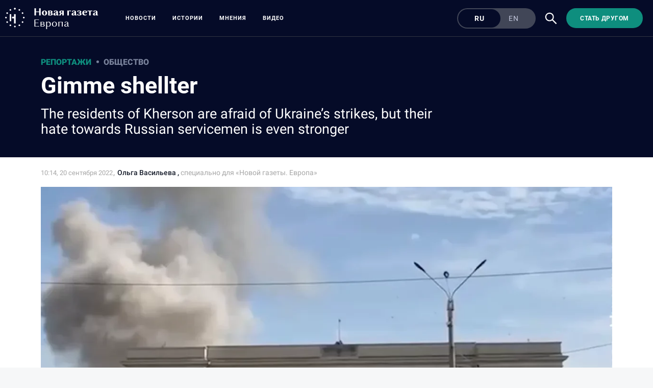

--- FILE ---
content_type: text/html; charset=utf-8
request_url: https://novayagazeta.eu/articles/2022/09/20/gimme-shellter
body_size: 23062
content:
<!DOCTYPE html>
<html itemscope="itemscope" itemtype="http://schema.org/WebSite" style="--appHeight:960px; --headerBottomPosition:60px;" xmlns="http://www.w3.org/1999/html"><head><script data-slug="2022/09/20/gimme-shellter" id="article-JSON-LD" type="application/ld+json">
    {
        "@context": "https://schema.org/",
        "@type": "Article",
        "mainEntityOfPage": {
            "@type": "WebPage",
            "@id": "https://novayagazeta.eu/articles/2022/09/20/gimme-shellter#article"
        },
        "headline": "Gimme shellter",
        "alternativeHeadline": "The residents of Kherson are afraid of Ukraine’s strikes, but their hate towards Russian servicemen is even stronger",
        "text": "“We thought about closing the place temporarily right after the strike,” says a waitress at one of Kherson’s cafés. “It was really scary. But suddenly crowds of people started coming, forming a long queue. I think they were so stressed that couldn’t make it without a good coffee and a bite of something sweet. We didn’t have a single minute of rest for several hours, which was very surprising since the price of coffee went up badly when the war began, so we started losing clients.”",
		"keywords": "Kherson, war in ukraine, Russian army ",
        "image": {
            "@type": "ImageObject",
            "url": "https://novayagazeta.eu/static/previews/2022/09/20/gimme-shellter.jpeg?v=1",
            "width": 1200,
            "height": 630
        },
        "author": {
            "@type": "Organization",
            "name": "Новая газета Европа",
            "url": "https://novayagazeta.eu"
        },
        "publisher": {
            "@type": "Organization",
            "name": "Новая газета Европа",
            "logo": {
                "@type": "ImageObject",
                "url": "https://novayagazeta.eu/logo_apple_touch_icon_europe.png",
                "width": 144,
                "height": 144
            }
        },
        "datePublished": "2022-09-20T10:14:00.000Z",
        "dateModified": "2022-09-20T10:14:00.000Z"
    }</script><title>Gimme shellter. The residents of Kherson are afraid of Ukraine’s strikes, but their hate towards Russian servicemen is even stronger — Новая газета Европа</title><meta charset="utf-8"/><meta content="width=device-width,initial-scale=1" name="viewport"/><link href="https://novayagazeta.eu/feed/rss" rel="alternate" title="Новая газета Европа" type="application/rss+xml"/><link href="/favicon.ico" rel="icon"/><link href="/logo_apple_touch_icon_europe.png" rel="apple-touch-icon" sizes="180x180"/><link href="/favicon-europe-32x32.png" rel="icon" sizes="32x32" type="image/png"/><link href="/favicon-europe-16x16.png" rel="icon" sizes="16x16" type="image/png"/><link as="image" href="ic_mainLogo_europe_v3.svg" imagesizes="24x24" imagesrcset="/ic_mainLogo_europe_v3.svg" rel="preload" type="image/svg+xml"/><link as="image" href="ic_search_white_24dp_v3.svg" imagesizes="24x24" imagesrcset="/ic_search_white_24dp_v3.svg" rel="preload" type="image/svg+xml"/><link href="/manifest.json" rel="manifest"/><script>if("HyperRenderBot"!==window.navigator.userAgent){function gtag(){dataLayer.push(arguments)}!function(){var e=document.createElement("script");e.src="https://www.googletagmanager.com/gtag/js?id=G-EQTMJXQCWQ",e.defer=!0,document.head.appendChild(e)}(),window.dataLayer=window.dataLayer||[],gtag("js",new Date),gtag("config","G-EQTMJXQCWQ",{send_page_view:!1})}</script><script type="text/javascript">"HyperRenderBot"!==window.navigator.userAgent&&(!function(e,n){e[n]=e[n]||function(){(e[n].a=e[n].a||[]).push(arguments)},e[n].l=1*new Date}(window,"ym"),function(){var e=document.createElement("script");e.src="https://cdn.jsdelivr.net/npm/yandex-metrica-watch/tag.js",e.defer=!0,document.head.appendChild(e)}(),ym(88181985,"init",{clickmap:!0,trackLinks:!0,defer:!0,accurateTrackBounce:!0}))</script><noscript><div><img alt="" src="https://mc.yandex.ru/watch/88181985" style="position:absolute;left:-9999px"/></div></noscript><style>@font-face{font-family:Roboto;font-style:normal;font-weight:100;font-display:swap;src:url(/KFOkCnqEu92Fr1MmgVxMIzIFKw.woff2) format('woff2');unicode-range:U+0301,U+0400-045F,U+0490-0491,U+04B0-04B1,U+2116}@font-face{font-family:Roboto;font-style:normal;font-weight:100;font-display:swap;src:url(/KFOkCnqEu92Fr1MmgVxIIzIXKMny.woff2) format('woff2');unicode-range:U+0000-00FF,U+0131,U+0152-0153,U+02BB-02BC,U+02C6,U+02DA,U+02DC,U+2000-206F,U+2074,U+20AC,U+2122,U+2191,U+2193,U+2212,U+2215,U+FEFF,U+FFFD}@font-face{font-family:Roboto;font-style:normal;font-weight:300;font-display:swap;src:url(/KFOlCnqEu92Fr1MmSU5fABc4EsA.woff2) format('woff2');unicode-range:U+0301,U+0400-045F,U+0490-0491,U+04B0-04B1,U+2116}@font-face{font-family:Roboto;font-style:normal;font-weight:300;font-display:swap;src:url(/KFOlCnqEu92Fr1MmSU5fBBc4.woff2) format('woff2');unicode-range:U+0000-00FF,U+0131,U+0152-0153,U+02BB-02BC,U+02C6,U+02DA,U+02DC,U+0304,U+0308,U+0329,U+2000-206F,U+2074,U+20AC,U+2122,U+2191,U+2193,U+2212,U+2215,U+FEFF,U+FFFD}@font-face{font-family:Roboto;font-style:normal;font-weight:400;font-display:swap;src:url(/KFOmCnqEu92Fr1Mu5mxKKTU1Kvnz.woff2) format('woff2');unicode-range:U+0400-045F,U+0490-0491,U+04B0-04B1,U+2116}@font-face{font-family:Roboto;font-style:normal;font-weight:400;font-display:swap;src:url(/KFOmCnqEu92Fr1Mu4mxKKTU1Kg.woff2) format('woff2');unicode-range:U+0000-00FF,U+0131,U+0152-0153,U+02BB-02BC,U+02C6,U+02DA,U+02DC,U+2000-206F,U+2074,U+20AC,U+2122,U+2191,U+2193,U+2212,U+2215,U+FEFF,U+FFFD}@font-face{font-family:Roboto;font-style:normal;font-weight:500;font-display:swap;src:url(/KFOlCnqEu92Fr1MmEU9fABc4AMP6lbBP.woff2) format('woff2');unicode-range:U+0400-045F,U+0490-0491,U+04B0-04B1,U+2116}@font-face{font-family:Roboto;font-style:normal;font-weight:500;font-display:swap;src:url(/KFOlCnqEu92Fr1MmEU9fBBc4AMP6lQ.woff2) format('woff2');unicode-range:U+0000-00FF,U+0131,U+0152-0153,U+02BB-02BC,U+02C6,U+02DA,U+02DC,U+2000-206F,U+2074,U+20AC,U+2122,U+2191,U+2193,U+2212,U+2215,U+FEFF,U+FFFD}@font-face{font-family:Roboto;font-style:normal;font-weight:700;font-display:swap;src:url(/KFOlCnqEu92Fr1MmWUlfABc4EsA.woff2) format('woff2');unicode-range:U+0301,U+0400-045F,U+0490-0491,U+04B0-04B1,U+2116}@font-face{font-family:Roboto;font-style:normal;font-weight:700;font-display:swap;src:url(/KFOlCnqEu92Fr1MmWUlfBBc4.woff2) format('woff2');unicode-range:U+0000-00FF,U+0131,U+0152-0153,U+02BB-02BC,U+02C6,U+02DA,U+02DC,U+0304,U+0308,U+0329,U+2000-206F,U+2074,U+20AC,U+2122,U+2191,U+2193,U+2212,U+2215,U+FEFF,U+FFFD}@font-face{font-family:Roboto;font-style:normal;font-weight:900;font-display:swap;src:url(/KFOlCnqEu92Fr1MmYUtfABc4AMP6lbBP.woff2) format('woff2');unicode-range:U+0400-045F,U+0490-0491,U+04B0-04B1,U+2116}@font-face{font-family:Roboto;font-style:normal;font-weight:900;font-display:swap;src:url(/KFOlCnqEu92Fr1MmYUtfBBc4AMP6lQ.woff2) format('woff2');unicode-range:U+0000-00FF,U+0131,U+0152-0153,U+02BB-02BC,U+02C6,U+02DA,U+02DC,U+2000-206F,U+2074,U+20AC,U+2122,U+2191,U+2193,U+2212,U+2215,U+FEFF,U+FFFD}</style><link as="font" crossorigin="anonymous" href="/KFOlCnqEu92Fr1MmYUtfBBc4AMP6lQ.woff2" rel="preload" type="font/woff2"/><link as="font" crossorigin="anonymous" href="/KFOlCnqEu92Fr1MmSU5fABc4EsA.woff2" rel="preload" type="font/woff2"/><link as="font" crossorigin="anonymous" href="/KFOkCnqEu92Fr1MmgVxMIzIFKw.woff2" rel="preload" type="font/woff2"/><link as="font" crossorigin="anonymous" href="/KFOlCnqEu92Fr1MmWUlfABc4EsA.woff2" rel="preload" type="font/woff2"/><link as="font" crossorigin="anonymous" href="/KFOlCnqEu92Fr1MmSU5fBBc4.woff2" rel="preload" type="font/woff2"/><link as="font" crossorigin="anonymous" href="/KFOlCnqEu92Fr1MmYUtfABc4AMP6lbBP.woff2" rel="preload" type="font/woff2"/><link as="font" crossorigin="anonymous" href="/KFOlCnqEu92Fr1MmWUlfBBc4.woff2" rel="preload" type="font/woff2"/><link as="font" crossorigin="anonymous" href="/KFOlCnqEu92Fr1MmEU9fBBc4AMP6lQ.woff2" rel="preload" type="font/woff2"/><link as="font" crossorigin="anonymous" href="/KFOlCnqEu92Fr1MmEU9fABc4AMP6lbBP.woff2" rel="preload" type="font/woff2"/><link as="font" crossorigin="anonymous" href="/KFOmCnqEu92Fr1Mu4mxKKTU1Kg.woff2" rel="preload" type="font/woff2"/><link as="font" crossorigin="anonymous" href="/KFOmCnqEu92Fr1Mu5mxKKTU1Kvnz.woff2" rel="preload" type="font/woff2"/><link as="font" crossorigin="anonymous" href="/KFOkCnqEu92Fr1MmgVxIIzIXKMny.woff2" rel="preload" type="font/woff2"/><meta content="index,follow" name="robots"/><meta content="#ffffff" name="theme-color"/><meta content="summary_large_image" name="twitter:card"/><meta content="@novayagazeta_eu" name="twitter:site"/><meta content="@novayagazeta_eu" name="twitter:creator"/><meta content="no-referrer-when-downgrade" name="referrer"/><meta content="#ffffff" name="msapplication-TileColor"/><meta content="/logo_apple_touch_icon_europe.png" name="msapplication-TileImage"/><style>body{margin:0 auto}</style><script>window.yaContextCb=window.yaContextCb||[]</script><link href="/static/css/main.1465439axp3q.cb3c51a7.chunk.css" rel="stylesheet"/><script defer="defer" src="/static/js/client.1465439axp3q.42936da7.chunk.js"></script><style data-emotion="css" data-s=""></style><link as="font" crossorigin="anonymous" data-react-helmet="true" href="/RobotoFlex-VariableFont_GRAD,XTRA,YOPQ,YTAS,YTDE,YTFI,YTLC,YTUC,opsz,slnt,wdth,wght.woff2" rel="preload" type="font/woff2"/><link as="font" crossorigin="anonymous" data-react-helmet="true" href="/ga6faw1J5X9T9RW6j9bNfFIMZhhWnFTyNZIQD1-_P3vct-FG.woff2" rel="preload" type="font/woff2"/><link as="font" crossorigin="anonymous" data-react-helmet="true" href="/ga6faw1J5X9T9RW6j9bNfFIMZhhWnFTyNZIQD1-_P3_ctw.woff2" rel="preload" type="font/woff2"/><link as="font" crossorigin="anonymous" data-react-helmet="true" href="/ga6daw1J5X9T9RW6j9bNVls-hfgvz8JcMofYTYf0D33Esw.woff2" rel="preload" type="font/woff2"/><link as="font" crossorigin="anonymous" data-react-helmet="true" href="/ga6daw1J5X9T9RW6j9bNVls-hfgvz8JcMofYTYf3D33Esw.woff2" rel="preload" type="font/woff2"/><link as="font" crossorigin="anonymous" data-react-helmet="true" href="/ga6faw1J5X9T9RW6j9bNfFIMZhhWnFTyNZIQD1-_P3Lct-FG.woff2" rel="preload" type="font/woff2"/><link as="font" crossorigin="anonymous" data-react-helmet="true" href="/ga6faw1J5X9T9RW6j9bNfFIMZhhWnFTyNZIQD1-_P3Hct-FG.woff2" rel="preload" type="font/woff2"/><link as="font" crossorigin="anonymous" data-react-helmet="true" href="/ga6Kaw1J5X9T9RW6j9bNfFImbjC7XsdBMr8R.woff2" rel="preload" type="font/woff2"/><link as="font" crossorigin="anonymous" data-react-helmet="true" href="/ga6Kaw1J5X9T9RW6j9bNfFImajC7XsdBMg.woff2" rel="preload" type="font/woff2"/><link as="font" crossorigin="anonymous" data-react-helmet="true" href="/ga6Iaw1J5X9T9RW6j9bNfFMWaDq8fMVxMw.woff2" rel="preload" type="font/woff2"/><link as="font" crossorigin="anonymous" data-react-helmet="true" href="/ga6Iaw1J5X9T9RW6j9bNfFcWaDq8fMU.woff2" rel="preload" type="font/woff2"/><link as="font" crossorigin="anonymous" data-react-helmet="true" href="/ga6Law1J5X9T9RW6j9bNdOwzfROece9LOocoDg.woff2" rel="preload" type="font/woff2"/><link as="font" crossorigin="anonymous" data-react-helmet="true" href="/ga6Law1J5X9T9RW6j9bNdOwzfReece9LOoc.woff2" rel="preload" type="font/woff2"/><style data-react-helmet="true" suppresshydrationwarning="true">
          /* cyrillic */
          @font-face {
            font-family: 'Roboto Flex';
            font-style: normal;
            font-weight: 100 1000;
            font-stretch: 100%;
            font-display: swap;
            src: url(/RobotoFlex-VariableFont_GRAD,XTRA,YOPQ,YTAS,YTDE,YTFI,YTLC,YTUC,opsz,slnt,wdth,wght.woff2) format('woff2');
            unicode-range: U+0301, U+0400-045F, U+0490-0491, U+04B0-04B1, U+2116;
          }
          /* latin */
          @font-face {
            font-family: 'Roboto Flex';
            font-style: normal;
            font-weight: 100 1000;
            font-stretch: 100%;
            font-display: swap;
            src: url(/RobotoFlex-VariableFont_GRAD,XTRA,YOPQ,YTAS,YTDE,YTFI,YTLC,YTUC,opsz,slnt,wdth,wght.woff2) format('woff2');
            unicode-range: U+0000-00FF, U+0131, U+0152-0153, U+02BB-02BC, U+02C6, U+02DA, U+02DC, U+0304, U+0308, U+0329, U+2000-206F, U+2074, U+20AC, U+2122, U+2191, U+2193, U+2212, U+2215, U+FEFF, U+FFFD;
          }
			</style><style data-react-helmet="true">
                    /* cyrillic-ext */
                    @font-face {
                      font-family: 'Noto Serif';
                      font-style: italic;
                      font-weight: 400;
                      font-stretch: 100%;
                      src: url(/ga6faw1J5X9T9RW6j9bNfFIMZhhWnFTyNZIQD1-_P3Lct-FG.woff2) format('woff2');
                      unicode-range: U+0460-052F, U+1C80-1C88, U+20B4, U+2DE0-2DFF, U+A640-A69F, U+FE2E-FE2F;
                    }
                    /* cyrillic */
                    @font-face {
                      font-family: 'Noto Serif';
                      font-style: italic;
                      font-weight: 400;
                      font-display: swap;
                      src: url(/ga6Kaw1J5X9T9RW6j9bNfFImbjC7XsdBMr8R.woff2) format('woff2');
                      unicode-range: U+0400-045F, U+0490-0491, U+04B0-04B1, U+2116;
                    }
                    /* latin-ext */
                    @font-face {
                      font-family: 'Noto Serif';
                      font-style: italic;
                      font-weight: 400;
                      font-stretch: 100%;
                      src: url(/ga6faw1J5X9T9RW6j9bNfFIMZhhWnFTyNZIQD1-_P3Hct-FG.woff2) format('woff2');
                      unicode-range: U+0100-02AF, U+0304, U+0308, U+0329, U+1E00-1E9F, U+1EF2-1EFF, U+2020, U+20A0-20AB, U+20AD-20CF, U+2113, U+2C60-2C7F, U+A720-A7FF;
                    }
                
                    /* latin */
                    @font-face {
                      font-family: 'Noto Serif';
                      font-style: italic;
                      font-weight: 400;
                      font-display: swap;
                      src: url(/ga6Kaw1J5X9T9RW6j9bNfFImajC7XsdBMg.woff2) format('woff2');
                      unicode-range: U+0000-00FF, U+0131, U+0152-0153, U+02BB-02BC, U+02C6, U+02DA, U+02DC, U+2000-206F, U+2074, U+20AC, U+2122, U+2191, U+2193, U+2212, U+2215, U+FEFF, U+FFFD;
                    }
                    /* cyrillic-ext */
                    @font-face {
                      font-family: 'Noto Serif';
                      font-style: normal;
                      font-weight: 400;
                      font-stretch: 100%;
                      src: url(/ga6daw1J5X9T9RW6j9bNVls-hfgvz8JcMofYTYf3D33Esw.woff2) format('woff2');
                      unicode-range: U+0460-052F, U+1C80-1C88, U+20B4, U+2DE0-2DFF, U+A640-A69F, U+FE2E-FE2F;
                    }                
                    /* cyrillic */
                    @font-face {
                      font-family: 'Noto Serif';
                      font-style: normal;
                      font-weight: 400;
                      font-display: swap;
                      src: url(/ga6Iaw1J5X9T9RW6j9bNfFMWaDq8fMVxMw.woff2) format('woff2');
                      unicode-range: U+0400-045F, U+0490-0491, U+04B0-04B1, U+2116;
                    }
                    /* latin-ext */
                    @font-face {
                      font-family: 'Noto Serif';
                      font-style: normal;
                      font-weight: 400;
                      font-stretch: 100%;
                      src: url(/ga6daw1J5X9T9RW6j9bNVls-hfgvz8JcMofYTYf0D33Esw.woff2) format('woff2');
                      unicode-range: U+0100-02AF, U+0304, U+0308, U+0329, U+1E00-1E9F, U+1EF2-1EFF, U+2020, U+20A0-20AB, U+20AD-20CF, U+2113, U+2C60-2C7F, U+A720-A7FF;
                    }
                
                    /* latin */
                    @font-face {
                      font-family: 'Noto Serif';
                      font-style: normal;
                      font-weight: 400;
                      font-display: swap;
                      src: url(/ga6Iaw1J5X9T9RW6j9bNfFcWaDq8fMU.woff2) format('woff2');
                      unicode-range: U+0000-00FF, U+0131, U+0152-0153, U+02BB-02BC, U+02C6, U+02DA, U+02DC, U+2000-206F, U+2074, U+20AC, U+2122, U+2191, U+2193, U+2212, U+2215, U+FEFF, U+FFFD;
                    }
                    /* cyrillic */
                    @font-face {
                      font-family: 'Noto Serif';
                      font-style: italic;
                      font-weight: 700;
                      font-stretch: 100%;
                      src: url(/ga6faw1J5X9T9RW6j9bNfFIMZhhWnFTyNZIQD1-_P3vct-FG.woff2) format('woff2');
                      unicode-range: U+0301, U+0400-045F, U+0490-0491, U+04B0-04B1, U+2116;
                    }                
                    /* cyrillic */
                    @font-face {
                      font-family: 'Noto Serif';
                      font-style: normal;
                      font-weight: 700;
                      font-display: swap;
                      src: url(/ga6Law1J5X9T9RW6j9bNdOwzfROece9LOocoDg.woff2) format('woff2');
                      unicode-range: U+0400-045F, U+0490-0491, U+04B0-04B1, U+2116;
                    }
                    /* latin */
                    @font-face {
                      font-family: 'Noto Serif';
                      font-style: italic;
                      font-weight: 700;
                      font-stretch: 100%;
                      src: url(/ga6faw1J5X9T9RW6j9bNfFIMZhhWnFTyNZIQD1-_P3_ctw.woff2) format('woff2');
                      unicode-range: U+0000-00FF, U+0131, U+0152-0153, U+02BB-02BC, U+02C6, U+02DA, U+02DC, U+0304, U+0308, U+0329, U+2000-206F, U+2074, U+20AC, U+2122, U+2191, U+2193, U+2212, U+2215, U+FEFF, U+FFFD;
                    }
                
                    /* latin */
                    @font-face {
                      font-family: 'Noto Serif';
                      font-style: normal;
                      font-weight: 700;
                      font-display: swap;
                      src: url(/ga6Law1J5X9T9RW6j9bNdOwzfReece9LOoc.woff2) format('woff2');
                      unicode-range: U+0000-00FF, U+0131, U+0152-0153, U+02BB-02BC, U+02C6, U+02DA, U+02DC, U+2000-206F, U+2074, U+20AC, U+2122, U+2191, U+2193, U+2212, U+2215, U+FEFF, U+FFFD;
                    }
                    </style><link href="/static/css/575.1465439axp3q.b5b6b876.chunk.css" rel="stylesheet" type="text/css"/><link href="/static/css/4.1465439axp3q.ecd9bfb3.chunk.css" rel="stylesheet" type="text/css"/><link href="/static/css/71.1465439axp3q.9584440a.chunk.css" rel="stylesheet" type="text/css"/><style type="text/css">.transform-component-module_wrapper__7HFJe {
  position: relative;
  width: -moz-fit-content;
  width: fit-content;
  height: -moz-fit-content;
  height: fit-content;
  overflow: hidden;
  -webkit-touch-callout: none; /* iOS Safari */
  -webkit-user-select: none; /* Safari */
  -khtml-user-select: none; /* Konqueror HTML */
  -moz-user-select: none; /* Firefox */
  -ms-user-select: none; /* Internet Explorer/Edge */
  user-select: none;
  margin: 0;
  padding: 0;
}
.transform-component-module_content__uCDPE {
  display: flex;
  flex-wrap: wrap;
  width: -moz-fit-content;
  width: fit-content;
  height: -moz-fit-content;
  height: fit-content;
  margin: 0;
  padding: 0;
  transform-origin: 0% 0%;
}
.transform-component-module_content__uCDPE img {
  pointer-events: none;
}
</style><link data-react-helmet="true" href="https://novayagazeta.eu/static/previews/2022/09/20/gimme-shellter.jpeg?v=1" rel="image_src"/><link data-react-helmet="true" href="https://novayagazeta.eu/articles/2022/09/20/gimme-shellter" hreflang="ru" rel="alternate"/><link data-react-helmet="true" href="https://novayagazeta.eu/amp/articles/2022/09/20/gimme-shellter" rel="amphtml"/><link data-react-helmet="true" href="https://novayagazeta.eu/articles/2022/09/20/gimme-shellter" rel="canonical"/><meta content="Новая газета Европа" data-react-helmet="true" property="og:site_name"/><meta content="ru_RU" data-react-helmet="true" property="og:locale"/><meta content="ru" data-react-helmet="true" http-equiv="Content-language"/><meta content="article" data-react-helmet="true" property="og:type"/><meta content="https://novayagazeta.eu/static/previews/2022/09/20/gimme-shellter.jpeg?v=1" data-react-helmet="true" itemprop="image"/><meta content="https://novayagazeta.eu/static/previews/2022/09/20/gimme-shellter.jpeg?v=1" data-react-helmet="true" name="twitter:image"/><meta content="https://novayagazeta.eu/static/previews/2022/09/20/gimme-shellter.jpeg?v=1" data-react-helmet="true" property="og:image"/><meta content="1200" data-react-helmet="true" property="og:image:width"/><meta content="630" data-react-helmet="true" property="og:image:height"/><meta content="Gimme shellter. The residents of Kherson are afraid of Ukraine’s strikes, but their hate towards Russian servicemen is even stronger — Новая газета Европа" data-react-helmet="true" property="og:long_title"/><meta content="Gimme shellter. The residents of Kherson are afraid of Ukraine’s strikes, but their hate towards Russian servicemen is even stronger — Новая газета Европа" data-react-helmet="true" name="twitter:title"/><meta content="Gimme shellter. The residents of Kherson are afraid of Ukraine’s strikes, but their hate towards Russian servicemen is even stronger — Новая газета Европа" data-react-helmet="true" property="og:title"/><meta content="“We thought about closing the place temporarily right after the strike,” says a waitress at one of Kherson’s cafés. “It was really scary. But suddenly crowds of people started coming, forming a long queue. I think they were so stressed that couldn’t make it without a good coffee and a bite of something sweet. We didn’t have a single minute of rest for several hours, which was very surprising since the price of coffee went up badly when the war began, so we started losing clients.”" data-react-helmet="true" name="twitter:description"/><meta content="“We thought about closing the place temporarily right after the strike,” says a waitress at one of Kherson’s cafés. “It was really scary. But suddenly crowds of people started coming, forming a long queue. I think they were so stressed that couldn’t make it without a good coffee and a bite of something sweet. We didn’t have a single minute of rest for several hours, which was very surprising since the price of coffee went up badly when the war began, so we started losing clients.”" data-react-helmet="true" name="description"/><meta content="“We thought about closing the place temporarily right after the strike,” says a waitress at one of Kherson’s cafés. “It was really scary. But suddenly crowds of people started coming, forming a long queue. I think they were so stressed that couldn’t make it without a good coffee and a bite of something sweet. We didn’t have a single minute of rest for several hours, which was very surprising since the price of coffee went up badly when the war began, so we started losing clients.”" data-react-helmet="true" property="og:description"/><meta content="https://novayagazeta.eu/articles/2022/09/20/gimme-shellter" data-react-helmet="true" property="og:url"/><meta content="https://novayagazeta.eu/articles/2022/09/20/gimme-shellter" data-react-helmet="true" name="url"/><meta content="https://novayagazeta.eu/articles/2022/09/20/gimme-shellter" data-react-helmet="true" name="identifier-URL"/><meta content="Kherson, war in ukraine, Russian army " data-react-helmet="true" name="keywords"/><meta content="1663668840000" data-react-helmet="true" property="article:published_time"/><meta content="Ольга Васильева" data-react-helmet="true" itemprop="author" itemtype="https://schema.org/Person"/><meta content="Репортажи" data-react-helmet="true" name="genre"/></head><body><script id="__SERVER_DATA__" type="application/json">%7B%22mutations%22%3A%5B%5D%2C%22queries%22%3A%5B%7B%22state%22%3A%7B%22data%22%3A%7B%7D%2C%22dataUpdateCount%22%3A1%2C%22dataUpdatedAt%22%3A1751469793642%2C%22error%22%3Anull%2C%22errorUpdateCount%22%3A0%2C%22errorUpdatedAt%22%3A0%2C%22fetchFailureCount%22%3A0%2C%22fetchFailureReason%22%3Anull%2C%22fetchMeta%22%3Anull%2C%22isInvalidated%22%3Afalse%2C%22status%22%3A%22success%22%2C%22fetchStatus%22%3A%22idle%22%7D%2C%22queryKey%22%3A%5B%22meta%22%5D%2C%22queryHash%22%3A%22%5B%5C%22meta%5C%22%5D%22%7D%2C%7B%22state%22%3A%7B%22data%22%3A%7B%22title%22%3A%22%3Cp%3EGimme%20shellter%26nbsp%3B%3C%2Fp%3E%22%2C%22subtitle%22%3A%22The%20residents%20of%20Kherson%20are%20afraid%20of%20Ukraine%E2%80%99s%20strikes%2C%20but%20their%20hate%20towards%20Russian%20servicemen%20is%20even%20stronger%22%2C%22slug%22%3A%222022%2F09%2F20%2Fgimme-shellter%22%2C%22lang%22%3A%22ru%22%2C%22typeDisplayName%22%3A%22%D0%A1%D1%82%D0%B0%D1%82%D1%8C%D1%8F%22%2C%22version%22%3A1%2C%22titleSocial%22%3A%22Gimme%20shellter.%5CnThe%20residents%20of%20Kherson%20are%20afraid%5Cnof%20Ukraine%E2%80%99s%20strikes%2C%20but%20their%5Cnhate%20towards%20Russian%20servicemen%20is%5Cneven%20stronger%22%2C%22titlePictureOfTheDay%22%3A%22%22%2C%22subtitlePictureOfTheDay%22%3Anull%2C%22backgroundUrl%22%3Anull%2C%22previewUrl%22%3A%22https%3A%2F%2Fnovayagazeta.eu%2Fstatic%2Frecords%2Fad0fc526564048c5adf169340bc9465e.webp%22%2C%22metaPreviewHeight%22%3A630%2C%22metaPreviewWidth%22%3A1200%2C%22previewCaption%22%3A%22The%20building%20of%20the%20Court%20of%20Appeal%20in%20Kherson.%20Photo%3A%20Telegram%22%2C%22previewUrlSocial%22%3Anull%2C%22previewUrlAnimated%22%3A%22%22%2C%22lead%22%3A%22%22%2C%22typeId%22%3A%22statja%22%2C%22typeRubricId%22%3A%22obshhestvo%22%2C%22typeRubricDisplayName%22%3A%22%D0%9E%D0%B1%D1%89%D0%B5%D1%81%D1%82%D0%B2%D0%BE%22%2C%22typeGenreId%22%3A%22reportazhi%22%2C%22typeGenreDisplayName%22%3A%22%D0%A0%D0%B5%D0%BF%D0%BE%D1%80%D1%82%D0%B0%D0%B6%D0%B8%22%2C%22authors%22%3A%5B%7B%22id%22%3A46%2C%22name%22%3A%22%D0%9E%D0%BB%D1%8C%D0%B3%D0%B0%20%D0%92%D0%B0%D1%81%D0%B8%D0%BB%D1%8C%D0%B5%D0%B2%D0%B0%22%2C%22avatarUrl%22%3A%22%22%2C%22caption%22%3A%22%D1%81%D0%BF%D0%B5%D1%86%D0%B8%D0%B0%D0%BB%D1%8C%D0%BD%D0%BE%20%D0%B4%D0%BB%D1%8F%20%C2%AB%D0%9D%D0%BE%D0%B2%D0%BE%D0%B9%20%D0%B3%D0%B0%D0%B7%D0%B5%D1%82%D1%8B.%20%D0%95%D0%B2%D1%80%D0%BE%D0%BF%D0%B0%C2%BB%22%2C%22locale%22%3A%5B%7B%22lang%22%3A%22en%22%2C%22name%22%3A%22Olga%22%2C%22surname%22%3A%22Vasileva%22%2C%22caption%22%3A%22exclusively%20for%20%E2%80%9CNovaya%20Gazeta.%20Europe%E2%80%9D%22%7D%5D%2C%22isForeignAgent%22%3Anull%7D%5D%2C%22tags%22%3A%5B%22Kherson%22%2C%22war%20in%20ukraine%22%2C%22Russian%20army%20%22%5D%2C%22podcastId%22%3Anull%2C%22newspaperReleaseId%22%3A%22%22%2C%22themesAttachedId%22%3A%5B%5D%2C%22themes%22%3A%5B%5D%2C%22partnersTitle%22%3Anull%2C%22flags%22%3A%5B%5D%2C%22isImportant%22%3Afalse%2C%22isActive%22%3Atrue%2C%22isPreviewHidden%22%3Afalse%2C%22isYandexZenHidden%22%3Atrue%2C%22isAdHidden%22%3Afalse%2C%22customGenre%22%3Anull%2C%22body%22%3A%5B%7B%22type%22%3A%22text%22%2C%22data%22%3A%22%3Cp%3E%E2%80%9CWe%20thought%20about%20closing%20the%20place%20temporarily%20right%20after%20the%20strike%2C%E2%80%9D%20says%20a%20waitress%20at%20one%20of%20Kherson%E2%80%99s%20caf%C3%A9s.%20%E2%80%9CIt%20was%20really%20scary.%20But%20suddenly%20crowds%20of%20people%20started%20coming%2C%20forming%20a%20long%20queue.%20I%20think%20they%20were%20so%20stressed%20that%20couldn%E2%80%99t%20make%20it%20without%20a%20good%20coffee%20and%20a%20bite%20of%20something%20sweet.%20We%20didn%E2%80%99t%20have%20a%20single%20minute%20of%20rest%20for%20several%20hours%2C%20which%20was%20very%20surprising%20since%20the%20price%20of%20coffee%20went%20up%20badly%20when%20the%20war%20began%2C%20so%20we%20started%20losing%20clients.%E2%80%9D%3C%2Fp%3E%5Cn%3Cp%3EA%20courthouse%20where%20Russia%E2%80%99s%20occupying%20administration%20is%20seated%2C%20was%20targeted%20by%20several%20Ukrainian%20missiles%20on%2016%20September.%20Usually%2C%20the%20entrance%20to%20the%20courthouse%20is%20a%20crowded%20place%20early%20on%20weekdays%20as%20locals%20often%20come%20here%20to%20try%20and%20learn%20something%20about%20the%20fate%20of%20their%20relatives%20kidnapped%20by%20Russian%20soldiers.%20Normally%20the%20crowd%20vanishes%20at%20around%20noon%20after%20receiving%20no%20intelligible%20response.%3C%2Fp%3E%22%7D%2C%7B%22type%22%3A%22image%2Fsingle%22%2C%22data%22%3A%22%3Cp%3EKherson%20Photo%3A%20Getty%20Images%3C%2Fp%3E%22%2C%22previewUrl%22%3A%22https%3A%2F%2Fnovayagazeta.eu%2Fstatic%2Frecords%2F76e30b41756a41b68e4cc3e8b99350b3.webp%22%2C%22wrap%22%3A%22-1%22%2C%22width%22%3A1200%2C%22height%22%3A801%7D%2C%7B%22type%22%3A%22text%22%2C%22data%22%3A%22%3Cp%3E%3Cbr%3E%3C%2Fp%3E%5Cn%3Cp%3E%E2%80%9CIt%20was%20about%2011%20a.m.%2C%E2%80%9D%20says%20Daria%20D.%2C%20a%20local%20resident.%20%E2%80%9CI%20was%20in%20a%20car%20with%20my%20husband%20and%20my%20daughter%20about%203%20miles%20or%20so%20away%20from%20the%20city%20centre.%20We%20heard%20horrible%20explosions%3B%20those%20were%20so%20loud%20as%20if%20they%20went%20off%20right%20above%20our%20heads.%20Stremousov%20(a%20major%20occupation%20official%20%E2%80%94%20%3Cstrong%3Etranslator%E2%80%99s%20note%3C%2Fstrong%3E)%20says%20there%20were%20five%20HIMARS%20missiles%2C%20but%20I%20heard%20only%20two%20or%20three.%E2%80%9D%3C%2Fp%3E%5Cn%3Cp%3EDaria%20then%20headed%20for%20the%20city%20centre%20to%20see%20what%20had%20happened.%20It%20appeared%20to%20her%20that%20the%20missiles%20hit%20the%20rear%20side%20of%20the%20building%2C%20and%20not%20the%20fa%C3%A7ade.%20The%20building%20was%20damaged%2C%20but%20it%20did%20not%20seem%20as%20half%20of%20it%20collapsed%20like%20Russia%E2%80%99s%20media%20claim.%20There%20were%20roof%20timbers%20all%20over%20the%20place%2C%20some%20100%20or%20more%20feet%20away%2C%20and%20there%20were%20metallic%20shards%20in%20the%20park%20across%20the%20street.%20The%20pedestrian%20zone%20which%20Russia%E2%80%99s%20soldiers%20barricaded%20with%20Czech%20hedgehogs%20when%20they%20captured%20the%20city%20is%20now%20covered%20with%20bricks%20and%20other%20debris.%20The%20windows%20of%20the%20neighbouring%20residential%20building%20were%20smashed%2C%20but%20only%20those%20on%20the%20top%20floors.%3C%2Fp%3E%5Cn%3Cp%3E%E2%80%9CI%20don%E2%80%99t%20know%20if%20anyone%20was%20actually%20killed%20there%2C%E2%80%9D%20Daria%20says.%20%E2%80%9CRussia%E2%80%99s%20media%20say%20some%20people%20were%20wounded%3B%20Ukraine%E2%80%99s%20ones%20say%20nothing%20about%20that.%20I%20saw%20no%20dead%20bodies%20when%20I%20arrived%2C%20but%20I%20got%20there%20an%20hour%20after%20the%20explosion.%20Maybe%20the%20bodies%20had%20been%20taken%20away%20by%20that%20time%2C%20I%E2%80%99m%20not%20sure.%E2%80%9D%3C%2Fp%3E%5Cn%3Cp%3EDaria%20also%20says%20Ukraine%E2%80%99s%20army%20hit%20a%20school%20building%20where%20Russia%E2%80%99s%20troops%20were%20stationed%20for%20a%20long%20time%3B%26nbsp%3B%3C%2Fp%3E%22%7D%2C%7B%22type%22%3A%22text%2Fquote%22%2C%22data%22%3A%22%3Cp%3Enow%20they%20moved%20to%20a%20dormitory%20in%20the%20heart%20of%20the%20city.%20Daria%20is%20certain%20that%20one%20should%20stay%20away%20from%20that%20building%2C%20too.%3C%2Fp%3E%22%7D%2C%7B%22type%22%3A%22text%22%2C%22data%22%3A%22%3Cp%3E%E2%80%9CI%20paid%20a%20visit%20to%20an%20elderly%20woman%20I%E2%80%99m%20acquainted%20with%3B%20she%20had%20a%20stroke%20recently%20and%20now%20she%E2%80%99s%20all%20alone%20in%20her%20apartment%20days%20on%20end%2C%E2%80%9D%20Maryna%2C%2060%2C%20says.%20%E2%80%9CWhen%20I%20arrived%2C%20I%20heard%20the%20missiles%20hitting%20the%20area%2C%20I%20wasn%E2%80%99t%20sure%20what%20they%20targeted.%20Perhaps%20the%20Antonivka%20road%20bridge%3F%20The%20noise%20of%20the%20missile%20was%20different%20from%20what%20we%E2%80%99re%20used%20to%2C%20it%20had%20some%20whooshing%20sound%20in%20it.%20The%20ground%20was%20shaking%2C%20it%20was%20really%20frightening.%20Missiles%20often%20hit%20my%20neighbourhood%2C%20too%2C%20but%20that%E2%80%99s%20the%20outskirts%20of%20the%20city%2C%20and%20the%20sound%20is%20totally%20different.%20Ukraine%20targets%20its%20missiles%20at%20Russia%E2%80%99s%20positions%2C%20but%20Russians%20launch%20their%20rockets%20from%20my%20neighbourhood%20as%20well.%20I%E2%80%99m%20not%20certain%20where%20their%20rocket%20launcher%20is%20located%20but%20it%20surely%20is%20somewhere%20near%20my%20house%2C%20it%20strikes%20rockets%20all%20day%20long.%20I%E2%80%99m%20really%20afraid%20that%20Ukraine%20might%20hit%20this%20thing%20in%20response.%3C%2Fp%3E%22%7D%2C%7B%22type%22%3A%22image%2Fsingle%22%2C%22data%22%3A%22%3Cp%3EA%20supermarket%20in%20Kherson.%20Photo%20by%20Stringer%2FAnadolu%20Agency%20via%20Getty%20Images%3C%2Fp%3E%22%2C%22previewUrl%22%3A%22https%3A%2F%2Fnovayagazeta.eu%2Fstatic%2Frecords%2F03a3040eb25740e4b9795d6d046d337e.webp%22%2C%22wrap%22%3A%22-1%22%2C%22width%22%3A1200%2C%22height%22%3A801%7D%2C%7B%22type%22%3A%22text%22%2C%22data%22%3A%22%3Cp%3EMaryna%20says%20dairy%20products%20have%20become%20twice%20as%20expensive%20during%20the%20past%20week.%20Many%20farmers%20have%20not%20prepared%20enough%20hay%20for%20the%20winter%20as%20the%20fields%20are%20mined%20now.%20Therefore%2C%20there%20isn%E2%80%99t%20enough%20food%20for%20cows%2C%20so%20farmers%20kill%20them%20for%20meat%2C%20and%20there%20are%20very%20few%20milking%20cows%20now.%3C%2Fp%3E%5Cn%3Cp%3E%E2%80%9CI%20think%20it%E2%80%99s%20going%20to%20get%20even%20worse%2C%E2%80%9D%20Maryna%20says.%20%E2%80%9CWe%20have%20food%2C%20but%20it%E2%80%99s%20way%20more%20expensive%20now.%20We%20also%20face%20problems%20with%20electricity%20supply%20and%20mobile%20coverage.%20This%20usually%20happens%20when%20either%20side%20delivers%20a%20missile%20strike.%20It%20seems%20as%20if%20Russians%20cut%20our%20electricity%20supply%20out%2C%20and%20that%20there%20are%20no%20actual%20damages%20to%20the%20power%20grid.%26nbsp%3B%20All%20our%20electronics%20might%20go%20out%20of%20service%20eventually.%20What%20are%20they%20going%20to%20steal%20from%20us%20then%3F%E2%80%9D%3C%2Fp%3E%5Cn%3Cp%3EIvan%2C%20a%20local%20businessman%2C%20says%20he%20was%20in%20a%20state%20of%20shock%20three%20weeks%20ago%20when%20all%20the%20local%20people%20spoke%20of%20was%20the%20potential%20Ukrainian%20counteroffensive.%20The%20general%20narrative%20was%20something%20like%20%E2%80%9Clook%20out%2C%20%E2%80%98Ruscists%E2%80%99%2C%20here%20we%20come!%E2%80%9D%20Ukraine%20has%20bombed%20all%20the%20local%20bridges%2C%20so%20moving%20around%20is%20out%20of%20the%20question.%3C%2Fp%3E%22%7D%2C%7B%22type%22%3A%22text%2Fquote%22%2C%22data%22%3A%22%3Cp%3EWhen%20Ukraine%20recently%20launched%20their%20counteroffensive%20in%20the%20Kharkiv%20region%20instead%2C%20Kherson%20locals%20grew%20sad.%3C%2Fp%3E%22%7D%2C%7B%22type%22%3A%22text%22%2C%22data%22%3A%22%3Cp%3EThere%20has%20been%20no%20movement%20in%20the%20Kherson%20region%20for%20two%20weeks%2C%20but%20some%20action%20started%20to%20appear%20there%20in%20recent%20days.%3C%2Fp%3E%5Cn%3Cp%3E%E2%80%9CAll%20sensible%20people%20realise%20that%20it%20is%20not%20going%20to%20be%20a%20quick%20counteroffensive%2C%20if%20we%20really%20want%20to%20help%20Ukraine%E2%80%99s%20army%2C%20we%20need%20to%20be%20patient%2C%E2%80%9D%20Ivan%20says.%20%E2%80%9CI%20don%E2%80%99t%20want%20to%20be%20with%20Russia%2C%20no.%20They%20showed%20us%20what%20kind%20of%20country%20they%20are%3A%20they%20kidnap%20people%2C%20and%20those%20rarely%20return.%20My%20business%20partner%20was%20kidnapped%20once%2C%20and%20he%20survived%20by%20a%20miracle.%20They%20tortured%20him%20with%20electricity%2C%20stabbed%20him%2C%20and%20deprived%20him%20of%20food%2C%20water%2C%20and%20access%20to%20the%20toilet.%20His%20only%20fault%20was%20that%20he%20wished%20to%20live%20in%20Ukraine.%20They%20wanted%20to%20break%20his%20will.%20Sometimes%20they%20torture%20people%20and%20force%20them%20to%20record%20videos%2C%20they%20force%20them%20to%20say%20on%20camera%20how%20much%20they%20love%20Russia%2C%20and%20they%20make%20them%20apologise%20for%20something.%20If%20you%20see%20a%20video%20like%20this%2C%20you%20should%20know%20that%20the%20person%20in%20it%20was%20certainly%20tortured.%3C%2Fp%3E%22%7D%2C%7B%22type%22%3A%22text%2Fquote%22%2C%22data%22%3A%22%3Cp%3EMy%20son%20is%20a%20schoolboy%2C%20but%20we%20didn%E2%80%99t%20sign%20him%20up%20for%20the%20Russian%20school%2C%20so%20he%20attends%20classes%20at%20his%20school%20online.%26nbsp%3B%3C%2Fp%3E%22%7D%2C%7B%22type%22%3A%22text%22%2C%22data%22%3A%22%3Cp%3EIf%20he%20has%20any%20questions%2C%20my%20wife%20and%20I%20explain%20things%20to%20him%2C%20we%E2%80%99re%20qualified%20schoolteachers.%20Russia%20promises%2010%2C000%20rubles%20(%E2%82%AC170)%20in%20payouts%20for%20each%20child%2C%20but%20this%20can%20only%20attract%20those%20who%20have%20never%20actually%20worked%20honestly%20and%20lived%20off%20handouts%20when%20Ukraine%20was%20still%20here.%20How%20many%20of%20them%20do%20you%20think%20there%20are%20in%20our%20city%3F%20Maybe%20500%20or%201%2C000%20people%2C%20and%20that%E2%80%99s%20it.%20This%20number%20includes%20the%20old%20timers%20who%20dream%20of%20living%20in%20the%20Soviet%20Union%20again.%20Those%20are%20the%20ones%20that%20Russia%E2%80%99s%20TV%20uses%20for%20their%20propaganda.%E2%80%9D%3C%2Fp%3E%22%7D%2C%7B%22type%22%3A%22image%2Fsingle%22%2C%22data%22%3A%22%3Cp%3EA%20shopping%20centre%20in%20Kherson.%20Photo%3A%20Stringer%2FGetty%20Images%3C%2Fp%3E%22%2C%22previewUrl%22%3A%22https%3A%2F%2Fnovayagazeta.eu%2Fstatic%2Frecords%2Faae6db7cbeb34947b4ff0cd28472b5b4.webp%22%2C%22wrap%22%3A%22-1%22%2C%22width%22%3A1200%2C%22height%22%3A801%7D%2C%7B%22type%22%3A%22text%22%2C%22data%22%3A%22%3Cp%3EIvan%20and%20his%20wife%20are%20unemployed%20now%2C%20they%20live%20off%20what%20they%20had%20stocked%20earlier.%20When%20the%20war%20started%2C%20they%20bought%20flour%2C%20sugar%2C%20noodles%2C%20and%20cereals%20%E2%80%94%20a%20large%20sack%20of%20each%20commodity.%20The%20prices%20went%20up%20in%20March%20and%20are%20still%20more%20or%20less%20on%20this%20level.%20A%20kilo%20of%20lunch%20meat%20sells%20for%20800%20rubles%20(%E2%82%AC14).%3C%2Fp%3E%5Cn%3Cp%3E%E2%80%9CMy%20factory%20has%20been%20occupied%20by%20Russia%E2%80%99s%20servicemen%20since%20the%20war%20started%2C%E2%80%9D%20a%20Kherson%20businessman%20says.%20%E2%80%9CWe%20stopped%20production%2C%20and%20we%20never%20show%20up%20at%20the%20location%20anymore.%20When%20we%20last%20did%2C%20they%20threatened%20shooting%20us%20dead%20and%20kicked%20us%20out%2C%20holding%20us%20at%20gunpoint.%20I%20don%E2%80%99t%20know%20whether%20they%20looted%20our%20equipment%20or%20it%20is%20still%20there.%20Some%20Russian%20security%20man%20gave%20me%20a%20call%20recently%20and%20told%20me%20I%20should%20restart%20the%20production%2C%20otherwise%20I%E2%80%99ll%20have%20all%20my%20equipment%20confiscated.%20How%20am%20I%20supposed%20to%20restart%20it%3F%20I%20have%20no%20raw%20material%2C%20I%20have%20no%20fuel%2C%20and%20I%20have%20no%20workers.%20Well%2C%20perhaps%20I%20might%20be%20able%20to%20buy%20some%20commodities%2C%20but%20I%E2%80%99m%20not%20going%20to%20put%20my%20people%E2%80%99s%20lives%20at%20risk%20by%20forcing%20them%20to%20work%20at%20gunpoint.%20As%20for%20Ukraine%E2%80%99s%20missiles%2C%20I%E2%80%99m%20OK%20with%20it.%20We%20need%20to%20bear%20this%20discomfort%20and%20try%20to%20stay%20safe.%20How%20else%20is%20Ukraine%20supposed%20to%20liberate%20us%3F%20One%20must%20try%20to%20avoid%20locations%20where%20there%20are%20a%20lot%20of%20Russian%20troops%2C%20and%20that%E2%80%99s%20it.%E2%80%9D%3C%2Fp%3E%22%7D%2C%7B%22type%22%3A%22text%2Fquote%22%2C%22data%22%3A%22%3Cp%3EHalyna%2C%20a%20businesswoman%20from%20Hola%20Prystan%2C%20says%20the%20locals%20are%20normally%20in%20higher%20spirits%20than%20usual%20after%20Ukraine%E2%80%99s%20strikes.%20The%20collaborators%2C%20however%2C%20had%20grown%20sad%20after%20Ukraine%20started%20its%20counteroffensive%20in%20the%20Kharkiv%20region.%3C%2Fp%3E%22%7D%2C%7B%22type%22%3A%22text%22%2C%22data%22%3A%22%3Cp%3EThose%20who%20have%20been%20staying%20low%20key%20in%20the%20past%20months%20now%20feel%20more%20cheerful.%3C%2Fp%3E%5Cn%3Cp%3E%E2%80%9CI%20have%20a%20small%20business%20here%2C%20and%20Russia%20demands%20that%20it%20be%20re-registered%20with%20Russia%E2%80%99s%20tax%20agency%2C%E2%80%9D%20Halyna%20says.%20%E2%80%9CI%E2%80%99m%20trying%20to%20play%20dumb%20and%20do%20nothing%2C%20of%20course.%20They%20did%20not%20issue%20any%20official%20notice%2C%20so%20I%20don%E2%80%99t%20care.%20If%20they%20come%20to%20see%20me%20in%20person%2C%20I%E2%80%99ll%20pretend%20to%20be%20happy%20to%20hear%20it%20from%20them.%20And%20then%20I%E2%80%99ll%20close%20the%20shop%20and%20wait%20for%20Ukraine%20to%20liberate%20us.%20Russia%E2%80%99s%20authorities%20are%20enemies%20to%20me.%20I%20do%20not%20tolerate%20violence.%20They%E2%80%99ve%20killed%20so%20many%20people%2C%20destroyed%20our%20infrastructure%2C%20and%20keep%20telling%20us%20that%20this%20was%20for%20the%20good%20of%20Ukraine.%E2%80%9D%3C%2Fp%3E%5Cn%3Cp%3EHalyna%20says%20Ukraine%E2%80%99s%20strikes%20are%20precise.%20When%20the%20local%20quayside%20was%20targeted%2C%20the%20nearby%20residential%20buildings%20remained%20intact.%20There%20was%20some%20minor%20damage%20from%20the%20metal%20parts%20flying%20around%2C%20but%20no%20houses%20were%20actually%20destroyed.%20The%20bridges%20were%20destroyed%2C%20however%2C%20but%20Halyna%20says%20that%20this%20is%20sad%20but%20acceptable.%20There%E2%80%99s%20a%20ferry%20line%20across%20the%20Dnipro%20River%20now%2C%20one-way%20ticket%20is%2040%20UAH%20(%E2%82%AC1.1).%20It%20takes%20about%20an%20hour%20to%20cross%20the%20river%2C%20which%20is%20quite%20a%20long%20time%20actually.%20The%20same%20ferries%20were%20used%2030%20years%20ago.%3C%2Fp%3E%5Cn%3Cp%3E%E2%80%9CSome%20people%20are%20ready%20to%20endure%20this%20for%20the%20sake%20of%20potential%20freedom%20from%20Russia%E2%80%99s%20rule%2C%20others%20got%20used%20to%20it.%20Most%20of%20them%20receive%20handouts%20from%20Russia%20and%20keep%20saying%20that%20the%20most%20important%20thing%20is%20no%20fire%2C%E2%80%9D%20Halyna%20says.%20%E2%80%9COur%20town%20is%20mostly%20elderly%20population%20these%20days.%20They%E2%80%99re%20happy%20to%20get%20Ukrainian%20retirement%20money%20to%20their%20debit%20card%2C%20and%20to%20receive%20Russia%E2%80%99s%20retirement%20money%20in%20cash%20at%20the%20same%20time.%20So%2C%20they%20see%20nothing%20wrong%20about%20it.%20Both%20are%20money.%20They%20say%3A%20%E2%80%98I%E2%80%99ll%20buy%20myself%20some%20lunch%20meat%2C%20and%20everything%E2%80%99s%20going%20to%20be%20fine.%E2%80%99%20They%20say%20they%20want%20peace%2C%20and%20that%E2%80%99s%20it.%20There%20are%20also%20people%2C%20however%2C%20who%20are%20angry%20about%20what%E2%80%99s%20going%20on%2C%20they%20say%3A%20%E2%80%98Our%20children%20worked%20hard%20to%20build%20a%20house%20and%20buy%20the%20furniture%2C%20and%20now%20they%E2%80%99re%20forced%20to%20flee%20their%20home%20and%20abandon%20their%20belongings.%E2%80%99%E2%80%9D%3C%2Fp%3E%22%7D%2C%7B%22type%22%3A%22image%2Fsingle%22%2C%22data%22%3A%22%3Cp%3EKherson%2C%20Russia%E2%80%99s%20serviceman%20stands%20watch.%20Photo%20by%20EPA-EFE%2FSERGEI%20ILNITSKY%3C%2Fp%3E%22%2C%22previewUrl%22%3A%22https%3A%2F%2Fnovayagazeta.eu%2Fstatic%2Frecords%2F434bc13933314f218dc1ff4af5b24a70.webp%22%2C%22wrap%22%3A%22-1%22%2C%22width%22%3A1200%2C%22height%22%3A873%7D%2C%7B%22type%22%3A%22text%22%2C%22data%22%3A%22%3Cp%3ENastia%20who%20lives%20in%20Stara%20Zburivka%20says%20she%20is%20tired%20of%20this%20war%20but%20hates%20Russian%20soldiers%20more%20and%20more%20each%20day.%20The%20so-called%20Kadyrovites%20arrived%20in%20their%20locality%20one%20day%2C%20picked%20the%20best%20house%20and%20told%20everyone%20they%20were%20going%20to%20live%20there%2C%20so%20they%20kept%20the%20doors%20intact.%20The%20house%20was%20abandoned%3B%20its%20owners%20left%20for%20a%20safer%20place%20and%20gave%20the%20key%20to%20their%20neighbour.%20The%20man%20did%20not%20resist%20and%20handed%20over%20the%20key%20immediately%2C%20but%20the%20Kadyrovites%20threw%20him%20to%20the%20ground%20and%20beat%20him%20up%20anyway.%20They%20yelled%20at%20him%3B%20said%20he%20gave%20them%20the%20wrong%20key.%20It%20turned%20out%20that%20they%20somehow%20failed%20to%20open%20the%20lock%20although%20the%20key%20was%20the%20right%20one.%26nbsp%3B%3C%2Fp%3E%22%7D%2C%7B%22type%22%3A%22text%2Fquote%22%2C%22data%22%3A%22%3Cp%3EThe%20man%E2%80%99s%20wife%20was%20trying%20to%20rebel%20against%20the%20soldiers%2C%20but%20they%20would%20yell%20at%20her%3A%20%E2%80%9CIt%E2%80%99s%20our%20rule%20here%20now!%E2%80%9D%26nbsp%3B%3C%2Fp%3E%22%7D%2C%7B%22type%22%3A%22text%22%2C%22data%22%3A%22%3Cp%3ENastia%20also%20says%20that%20her%20relative%20lives%20in%20the%20locality%20of%20Krasne%20where%2014%20families%20were%20kicked%20out%20of%20their%20homes%20with%20no%20longer%20than%20five%20minutes%20to%20pack%20their%20things.%20The%20soldiers%20simply%20took%20the%20houses%20away%20from%20them%3B%20and%20they%20only%20wanted%20houses%20with%20a%20fireplace.%20The%20locals%20took%20care%20of%20the%20homeless%20families%2C%20of%20course.%3C%2Fp%3E%22%7D%2C%7B%22type%22%3A%22embed%2Fnative%22%2C%22data%22%3A%22%22%2C%22link%22%3A%22https%3A%2F%2Fnovayagazeta.eu%2Farticles%2F2022%2F08%2F31%2Fthe-bread-haven%22%2C%22network%22%3A%22novaya%22%2C%22caption%22%3A%22%D0%A7%D0%B8%D1%82%D0%B0%D0%B9%D1%82%D0%B5%20%D1%82%D0%B0%D0%BA%D0%B6%D0%B5%22%7D%2C%7B%22type%22%3A%22text%22%2C%22data%22%3A%22%3Cp%3EHaving%20a%20fireplace%20or%20a%20stove%20is%20important%20here%20as%20it%20gets%20pretty%20cold%20during%20wintertime.%20Locals%20normally%20use%20metal%20potbelly%20stoves%20here.%3C%2Fp%3E%5Cn%3Cp%3E%E2%80%9CMany%20people%20now%20speak%20ill%20of%20Ukraine%2C%20they%20say%2C%20bombing%20is%20unacceptable%20as%20there%20are%20people%20here%2C%E2%80%9D%20Daria%20says.%20%E2%80%9CI%20think%20it%E2%80%99s%20OK%20to%20be%20fair.%20We%20decided%20to%20stay%20here%20instead%20of%20moving%20elsewhere%2C%20and%20this%20put%20as%20at%20risk%2C%20yes%2C%20no%20matter%20where%20you%20are%2C%20at%20home%20or%20in%20the%20centre%20of%20Kherson.%20Ukraine%20has%20told%20us%20many%20times%3A%20use%20any%20chance%20to%20leave%20this%20region.%20If%20you%E2%80%99re%20still%20there%2C%20try%20not%20to%20walk%20outside%20without%20a%20good%20reason%2C%20and%20stay%20away%20from%20the%20buildings%20where%20Russia%E2%80%99s%20soldiers%20stay.%20They%20told%20us%20the%20missile%20strikes%20would%20be%20a%20thing%20someday.%20We%20would%20have%20left%20now%2C%20but%20there%E2%80%99s%20currently%20no%20way%20of%20getting%20out%20by%20car.%20The%20ferry%20isn%E2%80%99t%20safe%20as%20Russians%20use%20it%20to%20transport%20petrol.%20When%20there%E2%80%99s%20a%20strike%2C%20our%20people%20jump%20out%20of%20their%20cars%20and%20hide%20in%20trenches%20side%20by%20side%20with%20the%20occupiers.%20Different%20people%20treat%20this%20situation%20differently.%20But%20the%20general%20logic%20is%3A%20%E2%80%98How%20do%20we%20abandon%20the%20house%20if%20we%20did%20the%20renovation%20there%20and%20even%20set%20up%20the%20Internet%20cable%3F%E2%80%99%E2%80%9D%3C%2Fp%3E%22%7D%5D%2C%22donateBlockType%22%3A2%2C%22postStyle%22%3A1%2C%22picdayStyle%22%3A1%2C%22extraStatus%22%3Anull%2C%22date%22%3A1663668840000%7D%2C%22dataUpdateCount%22%3A1%2C%22dataUpdatedAt%22%3A1751469793670%2C%22error%22%3Anull%2C%22errorUpdateCount%22%3A0%2C%22errorUpdatedAt%22%3A0%2C%22fetchFailureCount%22%3A0%2C%22fetchFailureReason%22%3Anull%2C%22fetchMeta%22%3Anull%2C%22isInvalidated%22%3Afalse%2C%22status%22%3A%22success%22%2C%22fetchStatus%22%3A%22idle%22%7D%2C%22queryKey%22%3A%5B%22article%22%2C%222022%2F09%2F20%2Fgimme-shellter%22%5D%2C%22queryHash%22%3A%22%5B%5C%22article%5C%22%2C%5C%222022%2F09%2F20%2Fgimme-shellter%5C%22%5D%22%7D%5D%7D</script><div class="ng-root novaya-europe-theme" id="ng-root"><main class="M4hWm" id="mainNode"><div class="Toastify"></div><header class="tjtZd EKVQq" id="mainHeader"><div class="FGfPO ZKyHe"><a class="BJnKa" href="/" target="_self" title="Новая газета Европа"><figure class="PCzIE"><img alt="logo" class="gwzzH" src="/ic_mainLogo_europe_v3.svg"/><img alt="logo" class="ngJjO" src="/logo-white-ru.svg"/></figure></a><ul class="xFMju"><li class=""><a class="r1Dpm" href="/news" title="Новости"><span>Новости</span></a></li><li class=""><a class="r1Dpm" href="/stories" title="Истории"><span>Истории</span></a></li><li class=""><a class="r1Dpm" href="/views" title="Мнения"><span>Мнения</span></a></li><li class=""><a class="r1Dpm" href="/video" title="Видео"><span>Видео</span></a></li></ul><div class="dzUPm"><a class="afbuA" href="#language-switch" target="_self"><span class="IEwOy"></span><div class="axQMe Ka3Lh"><span>RU</span></div><div class="axQMe"><span>EN</span></div></a><a class="h6Fvh SkxQj" href="/search" title="Поиск"><img alt="search" class="skaaY" src="/ic_search_white_24dp_v3.svg"/></a><a class="pXnWt QDlI1" href="/donate?utm_source=site&amp;utm_medium=header&amp;utm_campaign=web"><span>Стать другом</span></a><a class="GGLqH" href="#mobile-menu" target="_self"><img alt="menu" class="jKDVK" src="/ic_search_and_menu_32dp.svg"/><img alt="close" class="jKDVK jlXyo" src="/ic_close_white_32dp.svg"/></a></div></div></header><div class="YEIPQ" style="display:none"><a class="giqFf" href="/donate?utm_source=site&amp;utm_medium=header&amp;utm_campaign=mobile">Станьте нашим другом</a><div class="ioTbR"><img alt="close" class="bkiZg" src="/ic_exit_icon_white.svg"/></div></div><div class="Tj58D" id="mainContainer"><!--$--><article id="article" itemscope="" itemtype="http://schema.org/Article"><header class="article-page OP32o"><div class="lzTZ9"><div class="UaHkd"><div class="d2Rwq" style="width:0%"></div></div><span class="Vs9Vf Rai3O"><span class="xK9Tb">Репортажи</span><span class="Rai3O"><i class="nYHH9"></i>Общество</span></span><h1 class="LP5X9" itemprop="headline">Gimme shellter</h1><h1 class="aKrYu" itemprop="alternativeHeadline">The residents of Kherson are afraid of Ukraine’s strikes, but their hate towards Russian servicemen is even stronger</h1></div></header><div class="fBqer"><div class="FGfPO gbyBP"><div class="YM6Df"><header class="qrl7q"><div><div class="m9LbJ"><div class="DndFC" itemprop="author" itemscope="" itemtype="http://schema.org/Person"><span class="IYiTf"><span class="FUQDS"><article-time date-time="1663668840000" is-article="true" language="ru"></article-time></span></span><br class="A2fwa"/><span class="QoCot"><span class="r0jRn"></span><a href="/authors/46" itemprop="name" title="Ольга Васильева "><span itemprop="name">Ольга Васильева </span></a><span>, </span></span><span class="f2Gay">специально для «Новой газеты. Европа»</span></div></div></div><div class="td8rx uAYmB u5YMW"><picture><source srcset="https://novayagazeta.eu/static/records/ad0fc526564048c5adf169340bc9465e.webp" type="image/webp"/><img alt="Gimme shellter" height="457" loading="eager" src="https://novayagazeta.eu/static/records/ad0fc526564048c5adf169340bc9465e.jpeg" width="812"/></picture></div><div class="nvDJf">The building of the Court of Appeal in Kherson. Photo: Telegram</div></header></div><div class="aCP2d"><div class="aGpoG" data-code="/articles/2022/09/20/gimme-shellter" data-io-article-url="https://novayagazeta.eu/articles/2022/09/20/gimme-shellter?language=ru" id="article-body"><div class="hlFOt"><div class="jNghn"><base target="_blank"/><div><div class="rqfVo"><div class="cnFU2 selection-range-available" id="materialBlock_0"><!--$--><div class="n42RG"><p>“We thought about closing the place temporarily right after the strike,” says a waitress at one of Kherson’s cafés. “It was really scary. But suddenly crowds of people started coming, forming a long queue. I think they were so stressed that couldn’t make it without a good coffee and a bite of something sweet. We didn’t have a single minute of rest for several hours, which was very surprising since the price of coffee went up badly when the war began, so we started losing clients.”</p>
<p>A courthouse where Russia’s occupying administration is seated, was targeted by several Ukrainian missiles on 16 September. Usually, the entrance to the courthouse is a crowded place early on weekdays as locals often come here to try and learn something about the fate of their relatives kidnapped by Russian soldiers. Normally the crowd vanishes at around noon after receiving no intelligible response.</p></div><!--/$--><!--$--><div class="jnBEO U2zwE ykX1C"><picture><source srcset="https://novayagazeta.eu/static/records/76e30b41756a41b68e4cc3e8b99350b3.webp" type="image/webp"/><img alt="Kherson Photo: Getty Images" class="JwhQl" height="801" loading="lazy" src="https://novayagazeta.eu/static/records/76e30b41756a41b68e4cc3e8b99350b3.jpeg" width="1200"/></picture><div class="mJc36"><p>Kherson Photo: Getty Images</p></div></div><!--/$--><!--$--><div class="n42RG"><p><br/></p>
<p>“It was about 11 a.m.,” says Daria D., a local resident. “I was in a car with my husband and my daughter about 3 miles or so away from the city centre. We heard horrible explosions; those were so loud as if they went off right above our heads. Stremousov (a major occupation official — <strong>translator’s note</strong>) says there were five HIMARS missiles, but I heard only two or three.”</p>
<p>Daria then headed for the city centre to see what had happened. It appeared to her that the missiles hit the rear side of the building, and not the façade. The building was damaged, but it did not seem as half of it collapsed like Russia’s media claim. There were roof timbers all over the place, some 100 or more feet away, and there were metallic shards in the park across the street. The pedestrian zone which Russia’s soldiers barricaded with Czech hedgehogs when they captured the city is now covered with bricks and other debris. The windows of the neighbouring residential building were smashed, but only those on the top floors.</p>
<p>“I don’t know if anyone was actually killed there,” Daria says. “Russia’s media say some people were wounded; Ukraine’s ones say nothing about that. I saw no dead bodies when I arrived, but I got there an hour after the explosion. Maybe the bodies had been taken away by that time, I’m not sure.”</p>
<p>Daria also says Ukraine’s army hit a school building where Russia’s troops were stationed for a long time; </p></div><!--/$--><!--$--><div class="CSAwv"><div><p>now they moved to a dormitory in the heart of the city. Daria is certain that one should stay away from that building, too.</p></div></div><!--/$--><!--$--><div class="n42RG"><p>“I paid a visit to an elderly woman I’m acquainted with; she had a stroke recently and now she’s all alone in her apartment days on end,” Maryna, 60, says. “When I arrived, I heard the missiles hitting the area, I wasn’t sure what they targeted. Perhaps the Antonivka road bridge? The noise of the missile was different from what we’re used to, it had some whooshing sound in it. The ground was shaking, it was really frightening. Missiles often hit my neighbourhood, too, but that’s the outskirts of the city, and the sound is totally different. Ukraine targets its missiles at Russia’s positions, but Russians launch their rockets from my neighbourhood as well. I’m not certain where their rocket launcher is located but it surely is somewhere near my house, it strikes rockets all day long. I’m really afraid that Ukraine might hit this thing in response.</p></div><!--/$--><!--$--><div class="jnBEO U2zwE ykX1C"><picture><source srcset="https://novayagazeta.eu/static/records/03a3040eb25740e4b9795d6d046d337e.webp" type="image/webp"/><img alt="A supermarket in Kherson. Photo by Stringer/Anadolu Agency via Getty Images" class="JwhQl" height="801" loading="lazy" src="https://novayagazeta.eu/static/records/03a3040eb25740e4b9795d6d046d337e.jpeg" width="1200"/></picture><div class="mJc36"><p>A supermarket in Kherson. Photo by Stringer/Anadolu Agency via Getty Images</p></div></div><!--/$--><!--$--><div class="n42RG"><p>Maryna says dairy products have become twice as expensive during the past week. Many farmers have not prepared enough hay for the winter as the fields are mined now. Therefore, there isn’t enough food for cows, so farmers kill them for meat, and there are very few milking cows now.</p>
<p>“I think it’s going to get even worse,” Maryna says. “We have food, but it’s way more expensive now. We also face problems with electricity supply and mobile coverage. This usually happens when either side delivers a missile strike. It seems as if Russians cut our electricity supply out, and that there are no actual damages to the power grid.  All our electronics might go out of service eventually. What are they going to steal from us then?”</p>
<p>Ivan, a local businessman, says he was in a state of shock three weeks ago when all the local people spoke of was the potential Ukrainian counteroffensive. The general narrative was something like “look out, ‘Ruscists’, here we come!” Ukraine has bombed all the local bridges, so moving around is out of the question.</p></div><!--/$--><!--$--><div class="CSAwv"><div><p>When Ukraine recently launched their counteroffensive in the Kharkiv region instead, Kherson locals grew sad.</p></div></div><!--/$--><!--$--><div class="n42RG"><p>There has been no movement in the Kherson region for two weeks, but some action started to appear there in recent days.</p>
<p>“All sensible people realise that it is not going to be a quick counteroffensive, if we really want to help Ukraine’s army, we need to be patient,” Ivan says. “I don’t want to be with Russia, no. They showed us what kind of country they are: they kidnap people, and those rarely return. My business partner was kidnapped once, and he survived by a miracle. They tortured him with electricity, stabbed him, and deprived him of food, water, and access to the toilet. His only fault was that he wished to live in Ukraine. They wanted to break his will. Sometimes they torture people and force them to record videos, they force them to say on camera how much they love Russia, and they make them apologise for something. If you see a video like this, you should know that the person in it was certainly tortured.</p></div><!--/$--><!--$--><div class="CSAwv"><div><p>My son is a schoolboy, but we didn’t sign him up for the Russian school, so he attends classes at his school online. </p></div></div><!--/$--><!--$--><div class="n42RG"><p>If he has any questions, my wife and I explain things to him, we’re qualified schoolteachers. Russia promises 10,000 rubles (€170) in payouts for each child, but this can only attract those who have never actually worked honestly and lived off handouts when Ukraine was still here. How many of them do you think there are in our city? Maybe 500 or 1,000 people, and that’s it. This number includes the old timers who dream of living in the Soviet Union again. Those are the ones that Russia’s TV uses for their propaganda.”</p></div><!--/$--><!--$--><div class="jnBEO U2zwE ykX1C"><picture><source srcset="https://novayagazeta.eu/static/records/aae6db7cbeb34947b4ff0cd28472b5b4.webp" type="image/webp"/><img alt="A shopping centre in Kherson. Photo: Stringer/Getty Images" class="JwhQl" height="801" loading="lazy" src="https://novayagazeta.eu/static/records/aae6db7cbeb34947b4ff0cd28472b5b4.jpeg" width="1200"/></picture><div class="mJc36"><p>A shopping centre in Kherson. Photo: Stringer/Getty Images</p></div></div><!--/$--><!--$--><div class="n42RG"><p>Ivan and his wife are unemployed now, they live off what they had stocked earlier. When the war started, they bought flour, sugar, noodles, and cereals — a large sack of each commodity. The prices went up in March and are still more or less on this level. A kilo of lunch meat sells for 800 rubles (€14).</p>
<p>“My factory has been occupied by Russia’s servicemen since the war started,” a Kherson businessman says. “We stopped production, and we never show up at the location anymore. When we last did, they threatened shooting us dead and kicked us out, holding us at gunpoint. I don’t know whether they looted our equipment or it is still there. Some Russian security man gave me a call recently and told me I should restart the production, otherwise I’ll have all my equipment confiscated. How am I supposed to restart it? I have no raw material, I have no fuel, and I have no workers. Well, perhaps I might be able to buy some commodities, but I’m not going to put my people’s lives at risk by forcing them to work at gunpoint. As for Ukraine’s missiles, I’m OK with it. We need to bear this discomfort and try to stay safe. How else is Ukraine supposed to liberate us? One must try to avoid locations where there are a lot of Russian troops, and that’s it.”</p></div><!--/$--><!--$--><div class="CSAwv"><div><p>Halyna, a businesswoman from Hola Prystan, says the locals are normally in higher spirits than usual after Ukraine’s strikes. The collaborators, however, had grown sad after Ukraine started its counteroffensive in the Kharkiv region.</p></div></div><!--/$--><!--$--><div class="n42RG"><p>Those who have been staying low key in the past months now feel more cheerful.</p>
<p>“I have a small business here, and Russia demands that it be re-registered with Russia’s tax agency,” Halyna says. “I’m trying to play dumb and do nothing, of course. They did not issue any official notice, so I don’t care. If they come to see me in person, I’ll pretend to be happy to hear it from them. And then I’ll close the shop and wait for Ukraine to liberate us. Russia’s authorities are enemies to me. I do not tolerate violence. They’ve killed so many people, destroyed our infrastructure, and keep telling us that this was for the good of Ukraine.”</p>
<p>Halyna says Ukraine’s strikes are precise. When the local quayside was targeted, the nearby residential buildings remained intact. There was some minor damage from the metal parts flying around, but no houses were actually destroyed. The bridges were destroyed, however, but Halyna says that this is sad but acceptable. There’s a ferry line across the Dnipro River now, one-way ticket is 40 UAH (€1.1). It takes about an hour to cross the river, which is quite a long time actually. The same ferries were used 30 years ago.</p>
<p>“Some people are ready to endure this for the sake of potential freedom from Russia’s rule, others got used to it. Most of them receive handouts from Russia and keep saying that the most important thing is no fire,” Halyna says. “Our town is mostly elderly population these days. They’re happy to get Ukrainian retirement money to their debit card, and to receive Russia’s retirement money in cash at the same time. So, they see nothing wrong about it. Both are money. They say: ‘I’ll buy myself some lunch meat, and everything’s going to be fine.’ They say they want peace, and that’s it. There are also people, however, who are angry about what’s going on, they say: ‘Our children worked hard to build a house and buy the furniture, and now they’re forced to flee their home and abandon their belongings.’”</p></div><!--/$--><!--$--><div class="jnBEO U2zwE ykX1C"><picture><source srcset="https://novayagazeta.eu/static/records/434bc13933314f218dc1ff4af5b24a70.webp" type="image/webp"/><img alt="Kherson, Russia’s serviceman stands watch. Photo by EPA-EFE/SERGEI ILNITSKY" class="JwhQl" height="873" loading="lazy" src="https://novayagazeta.eu/static/records/434bc13933314f218dc1ff4af5b24a70.jpeg" width="1200"/></picture><div class="mJc36"><p>Kherson, Russia’s serviceman stands watch. Photo by EPA-EFE/SERGEI ILNITSKY</p></div></div><!--/$--><!--$--><div class="n42RG"><p>Nastia who lives in Stara Zburivka says she is tired of this war but hates Russian soldiers more and more each day. The so-called Kadyrovites arrived in their locality one day, picked the best house and told everyone they were going to live there, so they kept the doors intact. The house was abandoned; its owners left for a safer place and gave the key to their neighbour. The man did not resist and handed over the key immediately, but the Kadyrovites threw him to the ground and beat him up anyway. They yelled at him; said he gave them the wrong key. It turned out that they somehow failed to open the lock although the key was the right one. </p></div><!--/$--><!--$--><div class="CSAwv"><div><p>The man’s wife was trying to rebel against the soldiers, but they would yell at her: “It’s our rule here now!” </p></div></div><!--/$--><!--$--><div class="n42RG"><p>Nastia also says that her relative lives in the locality of Krasne where 14 families were kicked out of their homes with no longer than five minutes to pack their things. The soldiers simply took the houses away from them; and they only wanted houses with a fireplace. The locals took care of the homeless families, of course.</p></div><!--/$--><!--$--><div class="" style="height:auto"><div class="dwLlc"><div></div></div></div><!--/$--><!--$--><div class="n42RG"><p>Having a fireplace or a stove is important here as it gets pretty cold during wintertime. Locals normally use metal potbelly stoves here.</p>
<p>“Many people now speak ill of Ukraine, they say, bombing is unacceptable as there are people here,” Daria says. “I think it’s OK to be fair. We decided to stay here instead of moving elsewhere, and this put as at risk, yes, no matter where you are, at home or in the centre of Kherson. Ukraine has told us many times: use any chance to leave this region. If you’re still there, try not to walk outside without a good reason, and stay away from the buildings where Russia’s soldiers stay. They told us the missile strikes would be a thing someday. We would have left now, but there’s currently no way of getting out by car. The ferry isn’t safe as Russians use it to transport petrol. When there’s a strike, our people jump out of their cars and hide in trenches side by side with the occupiers. Different people treat this situation differently. But the general logic is: ‘How do we abandon the house if we did the renovation there and even set up the Internet cable?’”</p></div><!--/$--></div><div id="asideBlock_0" style="display:block"><aside class="uM2k1 IlK7m"><div style="height:100%"><div class="noPn7"><div class=""></div></div></div></aside></div></div><div></div><div class="Hjs4b donate-block-europe"><h1 class="Z4M2d">Делайте «Новую» вместе с нами!</h1><p class="BjZ1x">В России введена военная цензура. Независимая журналистика под запретом. В этих условиях делать расследования из России и о России становится не просто сложнее, но и опаснее. Но мы продолжаем работу, потому что знаем, что наши читатели остаются свободными людьми. «Новая газета Европа» отчитывается только перед вами и зависит только от вас. Помогите нам оставаться антидотом от диктатуры — поддержите нас деньгами.</p><div class="d6BYd"><div class="G_vDc"><div class="WJJDU JcyfC dgjMF"><span>Карта</span></div><div class="WJJDU"><span>PayPal<svg fill="none" height="13" viewbox="0 0 13 13" width="13" xmlns="http://www.w3.org/2000/svg"><path d="M1.1875 12.875C0.904167 12.875 0.65625 12.7687 0.44375 12.5562C0.23125 12.3437 0.125 12.0958 0.125 11.8125V1.1875C0.125 0.904167 0.23125 0.65625 0.44375 0.44375C0.65625 0.23125 0.904167 0.125 1.1875 0.125H6.12813V1.1875H1.1875V11.8125H11.8125V6.87187H12.875V11.8125C12.875 12.0958 12.7687 12.3437 12.5562 12.5562C12.3437 12.7687 12.0958 12.875 11.8125 12.875H1.1875ZM4.76458 8.99687L4.02083 8.23542L11.0688 1.1875H7.19063V0.125H12.875V5.80937H11.8125V1.94896L4.76458 8.99687Z"></path></svg></span></div><div class="WJJDU KPtUg"><span data-view="mobile">Crypto</span><span data-view="desktop">Криптовалюта</span></div></div><div class="LZ3rE"><div class="SfKvI"><div class="VqakB"><div class="m9G6i"><div class="DOTxA"><span>10<svg fill="none" height="13" viewbox="0 0 13 13" width="13" xmlns="http://www.w3.org/2000/svg"><path d="M8.625 12.875C7.26736 12.875 6.01302 12.4766 4.86198 11.6797C3.71094 10.8828 2.92882 9.80556 2.51562 8.44792H0.125V7.38542H2.30312C2.2559 7.05486 2.23524 6.75972 2.24115 6.5C2.24705 6.24028 2.26771 5.94514 2.30312 5.61458H0.125V4.55208H2.51562C2.92882 3.19444 3.71094 2.11719 4.86198 1.32031C6.01302 0.523438 7.26736 0.125 8.625 0.125C9.43958 0.125 10.204 0.263715 10.9182 0.541146C11.6325 0.818576 12.2847 1.22292 12.875 1.75417L12.1135 2.49792C11.6295 2.07292 11.0865 1.74826 10.4844 1.52396C9.88229 1.29965 9.2625 1.1875 8.625 1.1875C7.51528 1.1875 6.50295 1.4974 5.58802 2.11719C4.67309 2.73698 4.02674 3.54861 3.64896 4.55208H8.625V5.61458H3.38333C3.32431 5.93333 3.29479 6.22847 3.29479 6.5C3.29479 6.77153 3.32431 7.06667 3.38333 7.38542H8.625V8.44792H3.64896C4.02674 9.45139 4.67309 10.263 5.58802 10.8828C6.50295 11.5026 7.51528 11.8125 8.625 11.8125C9.25069 11.8125 9.86458 11.7062 10.4667 11.4937C11.0688 11.2812 11.6236 10.9507 12.1313 10.5021L12.875 11.2458C12.3556 11.7417 11.724 12.1372 10.9802 12.4323C10.2365 12.7274 9.45139 12.875 8.625 12.875Z"></path></svg></span></div><div class="DOTxA zmvgL"><span>25<svg fill="none" height="13" viewbox="0 0 13 13" width="13" xmlns="http://www.w3.org/2000/svg"><path d="M8.625 12.875C7.26736 12.875 6.01302 12.4766 4.86198 11.6797C3.71094 10.8828 2.92882 9.80556 2.51562 8.44792H0.125V7.38542H2.30312C2.2559 7.05486 2.23524 6.75972 2.24115 6.5C2.24705 6.24028 2.26771 5.94514 2.30312 5.61458H0.125V4.55208H2.51562C2.92882 3.19444 3.71094 2.11719 4.86198 1.32031C6.01302 0.523438 7.26736 0.125 8.625 0.125C9.43958 0.125 10.204 0.263715 10.9182 0.541146C11.6325 0.818576 12.2847 1.22292 12.875 1.75417L12.1135 2.49792C11.6295 2.07292 11.0865 1.74826 10.4844 1.52396C9.88229 1.29965 9.2625 1.1875 8.625 1.1875C7.51528 1.1875 6.50295 1.4974 5.58802 2.11719C4.67309 2.73698 4.02674 3.54861 3.64896 4.55208H8.625V5.61458H3.38333C3.32431 5.93333 3.29479 6.22847 3.29479 6.5C3.29479 6.77153 3.32431 7.06667 3.38333 7.38542H8.625V8.44792H3.64896C4.02674 9.45139 4.67309 10.263 5.58802 10.8828C6.50295 11.5026 7.51528 11.8125 8.625 11.8125C9.25069 11.8125 9.86458 11.7062 10.4667 11.4937C11.0688 11.2812 11.6236 10.9507 12.1313 10.5021L12.875 11.2458C12.3556 11.7417 11.724 12.1372 10.9802 12.4323C10.2365 12.7274 9.45139 12.875 8.625 12.875Z"></path></svg></span></div><div class="DOTxA"><span>50<svg fill="none" height="13" viewbox="0 0 13 13" width="13" xmlns="http://www.w3.org/2000/svg"><path d="M8.625 12.875C7.26736 12.875 6.01302 12.4766 4.86198 11.6797C3.71094 10.8828 2.92882 9.80556 2.51562 8.44792H0.125V7.38542H2.30312C2.2559 7.05486 2.23524 6.75972 2.24115 6.5C2.24705 6.24028 2.26771 5.94514 2.30312 5.61458H0.125V4.55208H2.51562C2.92882 3.19444 3.71094 2.11719 4.86198 1.32031C6.01302 0.523438 7.26736 0.125 8.625 0.125C9.43958 0.125 10.204 0.263715 10.9182 0.541146C11.6325 0.818576 12.2847 1.22292 12.875 1.75417L12.1135 2.49792C11.6295 2.07292 11.0865 1.74826 10.4844 1.52396C9.88229 1.29965 9.2625 1.1875 8.625 1.1875C7.51528 1.1875 6.50295 1.4974 5.58802 2.11719C4.67309 2.73698 4.02674 3.54861 3.64896 4.55208H8.625V5.61458H3.38333C3.32431 5.93333 3.29479 6.22847 3.29479 6.5C3.29479 6.77153 3.32431 7.06667 3.38333 7.38542H8.625V8.44792H3.64896C4.02674 9.45139 4.67309 10.263 5.58802 10.8828C6.50295 11.5026 7.51528 11.8125 8.625 11.8125C9.25069 11.8125 9.86458 11.7062 10.4667 11.4937C11.0688 11.2812 11.6236 10.9507 12.1313 10.5021L12.875 11.2458C12.3556 11.7417 11.724 12.1372 10.9802 12.4323C10.2365 12.7274 9.45139 12.875 8.625 12.875Z"></path></svg></span></div><div class="DOTxA"><span>100<svg fill="none" height="13" viewbox="0 0 13 13" width="13" xmlns="http://www.w3.org/2000/svg"><path d="M8.625 12.875C7.26736 12.875 6.01302 12.4766 4.86198 11.6797C3.71094 10.8828 2.92882 9.80556 2.51562 8.44792H0.125V7.38542H2.30312C2.2559 7.05486 2.23524 6.75972 2.24115 6.5C2.24705 6.24028 2.26771 5.94514 2.30312 5.61458H0.125V4.55208H2.51562C2.92882 3.19444 3.71094 2.11719 4.86198 1.32031C6.01302 0.523438 7.26736 0.125 8.625 0.125C9.43958 0.125 10.204 0.263715 10.9182 0.541146C11.6325 0.818576 12.2847 1.22292 12.875 1.75417L12.1135 2.49792C11.6295 2.07292 11.0865 1.74826 10.4844 1.52396C9.88229 1.29965 9.2625 1.1875 8.625 1.1875C7.51528 1.1875 6.50295 1.4974 5.58802 2.11719C4.67309 2.73698 4.02674 3.54861 3.64896 4.55208H8.625V5.61458H3.38333C3.32431 5.93333 3.29479 6.22847 3.29479 6.5C3.29479 6.77153 3.32431 7.06667 3.38333 7.38542H8.625V8.44792H3.64896C4.02674 9.45139 4.67309 10.263 5.58802 10.8828C6.50295 11.5026 7.51528 11.8125 8.625 11.8125C9.25069 11.8125 9.86458 11.7062 10.4667 11.4937C11.0688 11.2812 11.6236 10.9507 12.1313 10.5021L12.875 11.2458C12.3556 11.7417 11.724 12.1372 10.9802 12.4323C10.2365 12.7274 9.45139 12.875 8.625 12.875Z"></path></svg></span></div><div class="Qxh0c"><input placeholder="Другая сумма" type="number" value=""/></div></div><div class="FLCHN"><div class="AnIKL"><span>Разово</span></div><div class="AnIKL Td6eQ" style="border-left:0.5px solid rgba(33, 34, 38, 0.5)"><span>Ежемесячно</span></div></div><div><div class="XPi9s"><div id="card-element_donate"></div></div><div class="pAeuX"><input placeholder="Имя владельца карты" type="text" value=""/></div><div><div class="SYna6"><input name="email" placeholder="Email" type="email" value=""/></div><div class="dtyXX"><div class="pX7Od FrIex"><span></span></div><span class="Ym86U">Хочу подписаться на новостную рассылку</span></div></div></div></div></div><button class="dYT3m">Поддержать</button><div class="MYSZu"><p>Нажимая кнопку «Поддержать», вы соглашаетесь с<!-- --> <a class="hkm_j" href="/terms" target="_blank">правилами обработки персональных данных.</a></p><p>Если вы захотите отписаться от регулярного пожертвования, напишите нам на почту:<!-- --> <a class="ZyPT1" href="/cdn-cgi/l/email-protection#066569687267657246686970677f6761677c637267286373"><span class="__cf_email__" data-cfemail="9ffcf0f1ebfefcebdff1f0e9fee6fef8fee5faebfeb1faea">[email&#160;protected]</span></a></p></div><p class="BuUgm">Если вы находитесь в России или имеете российское гражданство и собираетесь посещать страну, законы запрещают вам делать пожертвования «Новой-Европа».</p></div></div></div><button class="NyAl7 QtEL1" type="button"><img alt="squares" class="CWzrD aQJRE" height="1275" src="/vpnovaya_squares.svg" width="1311"/><img alt="squares" class="CWzrD" height="1275" src="/vpnovaya_squares.svg" width="1311"/><div class="DFVPK"><div class="mjwpO"><svg class="UoMR7" fill="none" height="394" viewbox="0 0 410 394" width="410" xmlns="http://www.w3.org/2000/svg"><g clip-path="url(#clip0_1083_84)"><g filter="url(#filter0_f_1083_84)"><path d="M178.689 356.779L37 60.1837L372.358 37L227.456 356.779H178.689Z" fill="url(#paint0_radial_1083_84)"></path></g></g><defs><filter color-interpolation-filters="sRGB" filterunits="userSpaceOnUse" height="393.777" id="filter0_f_1083_84" width="409.359" x="0" y="0"><feflood flood-opacity="0" result="BackgroundImageFix"></feflood><feblend in="SourceGraphic" in2="BackgroundImageFix" mode="normal" result="shape"></feblend><fegaussianblur result="effect1_foregroundBlur_1083_84" stddeviation="18.5"></fegaussianblur></filter><radialgradient cx="0" cy="0" gradienttransform="translate(208.164 363.33) rotate(-84.4911) scale(269.592 369.154)" gradientunits="userSpaceOnUse" id="paint0_radial_1083_84" r="1"><stop stop-color="white"></stop><stop offset="1" stop-color="white" stop-opacity="0"></stop></radialgradient><clippath id="clip0_1083_84"><rect fill="white" height="394" width="410"></rect></clippath></defs></svg><svg class="hBUQh" fill="none" height="162" viewbox="0 0 162 162" width="162" xmlns="http://www.w3.org/2000/svg"><g filter="url(#filter0_d_1934_6370)"><path d="M118.677 16H43.3234C28.2331 16 16 28.2331 16 43.3234V118.677C16 133.767 28.2331 146 43.3234 146H118.677C133.767 146 146 133.767 146 118.677V43.3234C146 28.2331 133.767 16 118.677 16Z" fill="#AC2A37"></path></g><path clip-rule="evenodd" d="M43.3234 14H118.677C134.871 14 148 27.1285 148 43.3234V118.677C148 134.871 134.871 148 118.677 148H43.3234C27.1285 148 14 134.871 14 118.677V43.3234C14 27.1285 27.1285 14 43.3234 14ZM43.3234 16H118.677C133.767 16 146 28.2331 146 43.3234V118.677C146 133.767 133.767 146 118.677 146H43.3234C28.2331 146 16 133.767 16 118.677V43.3234C16 28.2331 28.2331 16 43.3234 16Z" fill="white" fill-rule="evenodd"></path><path d="M64.0808 53.2061V113.557H50.4152V53.2061H64.0808ZM88.3024 65.4651V75.0824H70.157V89.333H88.3024C88.3024 89.333 88.3024 128.103 88.3024 132.037C93.5186 132.037 91.4926 132.037 95.4264 132.037C99.3602 132.037 96.8889 132.037 102.55 132.037C102.55 128.103 102.55 65.4651 102.55 65.4651H88.2998H88.3024Z" fill="#FDFBFF"></path><path d="M95.7644 78.1113H95.0884C93.0365 78.1113 91.373 79.7748 91.373 81.8267V82.5027C91.373 84.5547 93.0365 86.2181 95.0884 86.2181H95.7644C97.8164 86.2181 99.4798 84.5547 99.4798 82.5027V81.8267C99.4798 79.7748 97.8164 78.1113 95.7644 78.1113Z" fill="#AC2A37"></path><path d="M102.55 62.7895H88.3022L80.1512 46.2769H110.701L102.55 62.7895Z" fill="#FDFBFF"></path><path d="M137.221 23.2566C132.35 18.7524 125.834 16 118.677 16H45.1689L80.1515 40.4528H110.702L137.221 23.2566Z" fill="white" opacity="0.47"></path><path d="M127.246 17.371C124.551 16.4814 121.67 16 118.677 16H65.6691L80.1514 40.4528H110.701L127.246 17.371Z" fill="white"></path><path d="M110.74 40.3906H80.0968V42.884H110.74V40.3906Z" fill="#FDFBFF"></path><defs><filter color-interpolation-filters="sRGB" filterunits="userSpaceOnUse" height="162" id="filter0_d_1934_6370" width="162" x="0" y="0"><feflood flood-opacity="0" result="BackgroundImageFix"></feflood><fecolormatrix in="SourceAlpha" result="hardAlpha" type="matrix" values="0 0 0 0 0 0 0 0 0 0 0 0 0 0 0 0 0 0 127 0"></fecolormatrix><feoffset></feoffset><fegaussianblur stddeviation="8"></fegaussianblur><fecomposite in2="hardAlpha" operator="out"></fecomposite><fecolormatrix type="matrix" values="0 0 0 0 1 0 0 0 0 1 0 0 0 0 1 0 0 0 1 0"></fecolormatrix><feblend in2="BackgroundImageFix" mode="normal" result="effect1_dropShadow_1934_6370"></feblend><feblend in="SourceGraphic" in2="effect1_dropShadow_1934_6370" mode="normal" result="shape"></feblend></filter></defs></svg></div><p>VPNovaya</p></div><div class="lH4cj"><p>Ваш способ оставаться на связи с независимыми медиа</p></div></button><div class="xm8OQ"><div class="a5XWy"><span class="nsGee"><img alt="share" src="/ic_share_grey_40dp.svg"/></span><span class="pYjuh"><img alt="print" src="/ic_print_grey_24dp.svg"/></span></div></div></div></div></div></div><div class="RIZGY"><div class="hjhlE"><div class=""><div></div></div></div><div class="UHyKU"><div class=""><div></div></div></div></div><div class="kUhLY"><div class=""><div></div></div></div></div></div></div></article><!--/$--><div style="height:0px"></div><div class="NIPUi"><small class="qJDJT">Главный редактор «Новой газеты Европа» — Кирилл Мартынов.<!-- --> <a href="/terms">Пользовательское соглашение</a>. <a href="/privacy">Политика конфиденциальности</a>.<!-- --> </small></div></div><div id="adfox_inpage_video"></div></main></div><script data-cfasync="false" src="/cdn-cgi/scripts/5c5dd728/cloudflare-static/email-decode.min.js"></script><script data-aload="" data-original="//pagead2.googlesyndication.com/pagead/js/adsbygoogle.js" type="text/javascript"></script><script type="text/javascript">window.twttr=window.twttr||{}</script><script async="" src="https://cdn.onthe.io/io.js/GW9UwVcaZyub"></script><script type="text/javascript">"HyperRenderBot"!==window.navigator.userAgent&&document.getElementById("ng-root").innerHTML&&(gtag("event","page_view",{page_location:window.location.href,page_path:window.location.pathname+window.location.search+window.location.hash,page_search:window.location.search,page_hash:window.location.hash}),setTimeout((()=>{ym(88181985,"hit",window.location.pathname)}),4e3),fetch(`/api/v1/add/view?url=${window.location.href}`))</script><script>function __loadScripts(){for(var e=[],t=[{tagName:"script",voidTag:!1,meta:{plugin:"html-webpack-plugin"},attributes:{defer:!0,src:"/static/js/main.1465439axp3q.331c234c.chunk.js"}}],n=["click","mousemove","touchstart"],r=function(e,t){var n=e&&e.attributes&&e.attributes.src,r=e&&e.innerHTML,i=document.createElement("script");i.setAttribute("data-headless-chrome","true"),n&&(i.src=n),r&&(i.innerHTML=r),t?document.head.appendChild(i):document.body.appendChild(i)},i=function(){var a=0;for(a=0;a<e.length;a++)r(e[a]);for(a=0;a<t.length;a++)r(t[a],!0);for(a=0;a<n.length;a++)window.removeEventListener(n[a],i)},a=0;a<n.length;a++)window.addEventListener(n[a],i);"HyperRenderBot"!==window.navigator.userAgent&&document.getElementById("ng-root").innerHTML||i()}__loadScripts()</script><div class="OdfTM" style="z-index: 1298;"><div><div><div class="l5Boo"><a class="jizj7" href="/search" title="Поиск..."><span>Поиск...</span><svg fill="none" height="16" viewbox="0 0 16 16" width="16" xmlns="http://www.w3.org/2000/svg"><path d="M6.75293 12.8767C8.13916 12.8767 9.41748 12.4285 10.4634 11.6814L14.3979 15.616C14.5806 15.7986 14.8213 15.8899 15.0786 15.8899C15.6182 15.8899 16 15.4749 16 14.9436C16 14.6946 15.917 14.4539 15.7344 14.2795L11.8247 10.3616C12.6465 9.28247 13.1362 7.94604 13.1362 6.49341C13.1362 2.98218 10.2642 0.110107 6.75293 0.110107C3.25 0.110107 0.369629 2.97388 0.369629 6.49341C0.369629 10.0046 3.2417 12.8767 6.75293 12.8767ZM6.75293 11.4988C4.01367 11.4988 1.74756 9.23267 1.74756 6.49341C1.74756 3.75415 4.01367 1.48804 6.75293 1.48804C9.49219 1.48804 11.7583 3.75415 11.7583 6.49341C11.7583 9.23267 9.49219 11.4988 6.75293 11.4988Z" fill="#595E6F"></path></svg></a><div class="i_PZH"><ul class="o55GR"><li class="BIcYA"><a href="/news" title="Новости"><img alt="icon" src="/ic_speaker_24dp.svg"/><span>Новости</span></a></li><li class="BIcYA"><a href="/stories" title="Истории"><img alt="icon" src="/ic_newspaper_24dp.svg"/><span>Истории</span></a></li><li class="BIcYA"><a href="/views" title="Мнения"><img alt="icon" src="/ic_user_24dp.svg"/><span>Мнения</span></a></li><li class="BIcYA"><a href="/video" title="Видео"><img alt="icon" src="/ic_video_24dp.svg"/><span>Видео</span></a></li></ul><a class="pXnWt fScoE" href="/donate?utm_source=site&amp;utm_medium=header&amp;utm_campaign=web"><span>Стать другом</span></a><ul class="WjRK8 _obj7 akCwu"><li><a href="https://t.me/novaya_europe" rel="noopener noreferrer" target="_blank" title="Telegram"><img alt="icon" src="/ic_telegram_europe_36dp.svg"/></a></li><li><a href="https://www.youtube.com/channel/UCO1lJlI3gjuOMrKppvPlDww" rel="noopener noreferrer" target="_blank" title="YouTube"><img alt="icon" src="/ic_youtube_europe_36dp.svg"/></a></li><li><a href="https://twitter.com/novayagazeta_eu" rel="noopener noreferrer" target="_blank" title="Twitter"><img alt="icon" src="/ic_twitter_europe_36dp.svg"/></a></li><li><a href="https://www.instagram.com/novayagazeta_eu" rel="noopener noreferrer" target="_blank" title="Instagram"><img alt="icon" src="/ic_instagram_europe_36dp.svg"/></a></li><li><a href="https://www.facebook.com/Novaya-Gazeta-Europe-107512075260896" rel="noopener noreferrer" target="_blank" title="Facebook"><img alt="icon" src="/ic_facebook_europe_36dp.svg"/></a></li><li><a href="https://www.tiktok.com/@novayagazeta_eu?_t=8WdrffkgqOo&amp;_r=1" rel="noopener noreferrer" target="_blank" title="TikTok"><img alt="icon" src="/ic_tiktok_europe_36dp.svg"/></a></li><li style="opacity: 1;"><a href="https://novayagazeta.eu/vpnovaya" rel="noopener noreferrer" target="_blank" title="VPNovaya"><svg class="RswvQ" fill="none" height="162" viewbox="0 0 162 162" width="162" xmlns="http://www.w3.org/2000/svg"><g filter="url(#filter0_d_1934_6370)"><path d="M118.677 16H43.3234C28.2331 16 16 28.2331 16 43.3234V118.677C16 133.767 28.2331 146 43.3234 146H118.677C133.767 146 146 133.767 146 118.677V43.3234C146 28.2331 133.767 16 118.677 16Z" fill="#AC2A37"></path></g><path clip-rule="evenodd" d="M43.3234 14H118.677C134.871 14 148 27.1285 148 43.3234V118.677C148 134.871 134.871 148 118.677 148H43.3234C27.1285 148 14 134.871 14 118.677V43.3234C14 27.1285 27.1285 14 43.3234 14ZM43.3234 16H118.677C133.767 16 146 28.2331 146 43.3234V118.677C146 133.767 133.767 146 118.677 146H43.3234C28.2331 146 16 133.767 16 118.677V43.3234C16 28.2331 28.2331 16 43.3234 16Z" fill="white" fill-rule="evenodd"></path><path d="M64.0808 53.2061V113.557H50.4152V53.2061H64.0808ZM88.3024 65.4651V75.0824H70.157V89.333H88.3024C88.3024 89.333 88.3024 128.103 88.3024 132.037C93.5186 132.037 91.4926 132.037 95.4264 132.037C99.3602 132.037 96.8889 132.037 102.55 132.037C102.55 128.103 102.55 65.4651 102.55 65.4651H88.2998H88.3024Z" fill="#FDFBFF"></path><path d="M95.7644 78.1113H95.0884C93.0365 78.1113 91.373 79.7748 91.373 81.8267V82.5027C91.373 84.5547 93.0365 86.2181 95.0884 86.2181H95.7644C97.8164 86.2181 99.4798 84.5547 99.4798 82.5027V81.8267C99.4798 79.7748 97.8164 78.1113 95.7644 78.1113Z" fill="#AC2A37"></path><path d="M102.55 62.7895H88.3022L80.1512 46.2769H110.701L102.55 62.7895Z" fill="#FDFBFF"></path><path d="M137.221 23.2566C132.35 18.7524 125.834 16 118.677 16H45.1689L80.1515 40.4528H110.702L137.221 23.2566Z" fill="white" opacity="0.47"></path><path d="M127.246 17.371C124.551 16.4814 121.67 16 118.677 16H65.6691L80.1514 40.4528H110.701L127.246 17.371Z" fill="white"></path><path d="M110.74 40.3906H80.0968V42.884H110.74V40.3906Z" fill="#FDFBFF"></path><defs><filter color-interpolation-filters="sRGB" filterunits="userSpaceOnUse" height="162" id="filter0_d_1934_6370" width="162" x="0" y="0"><feflood flood-opacity="0" result="BackgroundImageFix"></feflood><fecolormatrix in="SourceAlpha" result="hardAlpha" type="matrix" values="0 0 0 0 0 0 0 0 0 0 0 0 0 0 0 0 0 0 127 0"></fecolormatrix><feoffset></feoffset><fegaussianblur stddeviation="8"></fegaussianblur><fecomposite in2="hardAlpha" operator="out"></fecomposite><fecolormatrix type="matrix" values="0 0 0 0 1 0 0 0 0 1 0 0 0 0 1 0 0 0 1 0"></fecolormatrix><feblend in2="BackgroundImageFix" mode="normal" result="effect1_dropShadow_1934_6370"></feblend><feblend in="SourceGraphic" in2="effect1_dropShadow_1934_6370" mode="normal" result="shape"></feblend></filter></defs></svg></a></li></ul></div></div></div></div></div></body></html>

--- FILE ---
content_type: text/css
request_url: https://novayagazeta.eu/static/css/575.1465439axp3q.b5b6b876.chunk.css
body_size: 18129
content:
.kfILl{height:auto;min-width:303px;position:relative;text-align:center;width:100%;z-index:100}.kfILl:nth-child(n):nth-child(n) iframe,.kfILl:nth-child(n):nth-child(n):nth-child(n) iframe,.kfILl:nth-child(n):nth-child(n):nth-child(n):nth-child(n) iframe{position:static!important}@media screen and (max-width:720px){.kfILl{max-width:100vw;overflow-x:scroll}}.NwpYi{padding:9px 0}.noPn7{max-width:320px;padding-top:0;position:-webkit-sticky;position:sticky;top:60px}.novaya-europe-theme .noPn7{top:75px}.ft21X{max-width:320px;padding-bottom:60px}.cGm0z{text-align:right}.IlK7m{display:block;flex-grow:1;height:100%;margin-top:0;padding-bottom:20px;z-index:100}@media(min-width:1023px)and (max-width:1365px){.IlK7m{margin-left:0}}@media(max-width:1200px){.IlK7m{display:none}}@media screen and (max-width:1365px){.eAQwG{display:none}}.vXAsC{display:none}@media screen and (max-width:1365px){.vXAsC{display:block}}.g9AaE{margin-top:40px}.StzJx{display:none}.H6rXP,.me2ru{padding:9px 0}.rqfVo{display:flex;flex-direction:row;justify-content:space-between}.n9WH7{max-width:710px}@media(max-width:1200px){.n9WH7{margin:0 auto;max-width:none;width:100%}}.IdVND{max-width:none;width:100%}.cnFU2{align-self:flex-start;flex-grow:1;margin-right:50px;max-width:710px}@media(max-width:810px){.cnFU2{margin:0 auto;max-width:none;width:100%}}.zWTSd{height:100%;margin-right:0;max-width:none;width:100%}@media screen and (max-width:1023px){.zWTSd{width:100%}}.eJgSr{display:none!important}.zrbB1{margin:34px auto -16px;max-width:728px}@media(max-width:830px){.zrbB1{display:none}}.mMt98{margin:0}@media(max-width:830px){.mMt98{margin:36px auto -13px}}.IDf31{align-self:flex-start;flex-grow:1;margin-right:10px;max-width:710px}@media screen and (max-width:1200px){.new-online-material .IDf31{flex-grow:0;margin-right:0;max-width:none;width:100%}}@media screen and (max-width:1023px){.IDf31{flex-grow:0;margin-right:0;max-width:none;width:100%}}@media(max-width:810px){.IDf31{margin:0 auto}}.sa1MU{display:none}@media(max-width:480px){.sa1MU{display:block}.CnmNK{display:none}}.NYstY{background-color:var(--mainColor);border-radius:30px;margin:25px auto;max-width:500px}.FJXBg{font-size:13px;font-weight:900;height:100%;letter-spacing:1px;line-height:22px;text-align:center;text-transform:uppercase;width:100%}.FJXBg:hover{opacity:.8}.AmT3_{color:var(--whiteColor);display:block;font-family:var(--sansSerif);padding:10px 15px}.A2Zt7{background-color:rgba(0,0,0,.9);left:0;overflow:hidden;position:fixed;top:0;z-index:99999}.A2Zt7,.LbDAL{align-items:center;display:flex;height:100%;justify-content:center;width:100%}.LbDAL{margin:0 auto;max-width:1366px;padding:15px}.a9ToF{height:100%;max-height:calc(100vh - 30px);max-width:calc(100vw - 30px);object-fit:contain;width:100%}.Vh4oa{height:18px;position:absolute;right:40px;top:40px;width:18px;z-index:1}@media screen and (max-width:509px){.Vh4oa{position:absolute;right:20px;top:20px}}.Vh4oa:after,.Vh4oa:before{background-color:gray;content:"";display:block;height:2px;left:50%;margin-left:-12px;margin-top:-1px;position:absolute;top:50%;transition:background-color .3s ease;width:24px;will-change:background-color}@media screen and (max-width:509px){.Vh4oa:after,.Vh4oa:before{left:30%;position:absolute;top:50%}}.Vh4oa:before{-webkit-transform:rotate(45deg);transform:rotate(45deg)}.Vh4oa:after{-webkit-transform:rotate(-45deg);transform:rotate(-45deg)}.Vh4oa:hover:after,.Vh4oa:hover:before{background-color:var(--mainColor)}.U2zwE{margin-bottom:25px}.JwhQl{cursor:pointer;height:auto;object-fit:contain;width:100%;z-index:2!important}._9EXv{margin-top:0;position:relative;width:100%;z-index:30}@media screen and (max-width:1365px){._9EXv{max-width:1200px}}.jnBEO{position:relative;width:100%;z-index:30}@media screen and (max-width:1365px){.jnBEO{max-width:1200px}}._o5Qd{float:right;margin-top:0;text-align:right;width:300px}@media(max-width:550px){._o5Qd{float:none;width:100%}}._o5Qd .JwhQl{vertical-align:top}.KWbnI{position:relative;width:1120px;z-index:30}@media(max-width:1200px){.KWbnI{width:90vw}}@media(max-width:810px){.KWbnI{width:100%}}@media(min-width:551px){.nq5Ze{padding-left:50px}.XFqzn{padding-right:50px}}.ykX1C{margin:25px 0}.PgFdZ{margin-top:45px}@media screen and (max-width:1023px){.PgFdZ{margin-top:25px}}.mJc36{color:var(--secondColor);display:inline-block;font-size:15px;line-height:17px;margin-top:12px;max-width:710px;text-align:left;width:100%}.mJc36 p{-webkit-margin-before:0;-webkit-margin-after:0;margin-block-end:0;margin-block-start:0}.mJc36 a{border-bottom:1px solid var(--linkColor);color:var(--linkColor)}.mJc36 a:hover{border-bottom:1px solid var(--secondaryColor);color:var(--secondaryColor)}.dwLlc{box-sizing:border-box;margin-left:10px;margin-right:10px;overflow:hidden;padding-bottom:20px}.dwLlc,.dwLlc iframe{position:relative;width:100%}.dwLlc iframe{margin:0!important}.QEXR3{min-height:400px;overflow-x:auto;overflow-y:hidden}.lepcW .dwLlc{margin-left:0;margin-right:0}.N3sCx{margin-left:0;width:1100px!important}@media(max-width:1243px){.N3sCx{width:92vw!important}}.iMkSI{margin-left:0!important}.EOshO{padding-bottom:20px}.EOshO,.EOshO iframe{position:relative;width:100%}.EOshO iframe{float:left;height:399px;margin:0!important}@media(max-width:720px){.EOshO iframe{height:54vw}}.KzcBX{height:0;overflow:hidden;padding-bottom:56.25%;position:relative}.KzcBX iframe{border:none;height:100%;left:0;position:absolute;top:0;width:100%}.pPrFK{height:0;overflow:hidden;position:relative}.pPrFK iframe{border:none;height:100%;left:0;position:absolute;top:0;width:100%}.BZD26{display:none}@media screen and (max-width:720px){.BZD26{display:block}.wVhZr{display:none}}.G80a6{bottom:0;left:0;position:absolute;right:0;top:0}.TYO4h{-webkit-margin-after:0;-webkit-margin-before:0;color:var(--secondColor);display:block;font-size:15px;font-weight:400;line-height:17px;margin-block-end:0;margin-block-start:0;margin-bottom:15px;margin-top:12px;white-space:pre-line}.tFqSu,.zg53G{width:100%}.zg53G{height:0;margin-top:30px;overflow:hidden;padding-top:66.4474%;position:relative}.zg53G iframe{height:100%;left:0;position:absolute;top:0;width:100%}@media screen and (max-width:720px){.l7sw0{margin-left:-7px}}.HggZc{display:flex;flex-direction:column;min-height:400px;overflow-x:auto}.HggZc div iframe{max-width:710px!important;min-width:0!important;min-width:auto!important}.pX4zV iframe{border:none}.vvqrx{margin-bottom:22px}.vvqrx iframe{margin-bottom:10px!important}@media screen and (max-width:720px){.vvqrx iframe{margin-left:-38px}.vvqrx .TYO4h{margin-left:38px}}.dx8m8{border:none;min-width:100%}.RgnRZ{margin-left:-123px}@media(min-width:701px)and (max-width:1366px){.RgnRZ{margin-left:-40px}}@media screen and (max-width:720px){.RgnRZ{margin-left:-20px}}.ggInU{margin-bottom:22px}.ggInU iframe{background-color:var(--whiteColor);border:none;max-width:710px;min-height:710px;z-index:1000}@media(max-width:1365px){.ggInU iframe{max-width:100vw}}@media screen and (max-width:720px){.ggInU iframe{margin-bottom:22px;min-height:80vh}}#TnFXS,._Kd_A{border:none;min-height:670px;width:100%}@media screen and (max-width:720px){#TnFXS,._Kd_A{min-height:910px!important}}.iHDMm .fb-post>span,.iHDMm iframe{max-width:100%}.iHDMm iframe{display:block;margin:0 auto}.tO6O2{margin:0 auto;width:100%}.tO6O2 iframe{max-width:710px!important;min-width:0!important;min-width:auto!important}@media(max-width:710px){.tO6O2 iframe{margin-left:0!important}.tO6O2{width:80vw}}@media(max-width:400px){.tO6O2{margin:0;width:75vw}}.rlURR{margin:25px auto -15px;width:710px}@media(max-width:710px){.rlURR{width:80vw}}@media(max-width:400px){.rlURR{margin:0;width:75vw}}.Ewfvw{color:var(--secondColor);display:block;font-size:15px;font-weight:400;line-height:17px;margin-top:5px}.li9BN{border:1px solid var(--borderColor);border-radius:4px;margin:10px 0;max-width:710px;padding:25px 35px 30px;position:relative;width:100%}@media screen and (max-width:720px){.li9BN{padding:30px 15px}}.dark-user-theme .li9BN{border:1px solid var(--borderColorDarkTheme)}.IdVrb{background:transparent;height:100%;left:0;position:absolute;top:0;transition:background .3s ease 0s;width:100%;z-index:9}.IdVrb:hover{background:var(--transparentWhiteColor)}.dark-user-theme .IdVrb:hover{background:var(--transparentDarkColor)}.pzkmD{border-bottom:1px solid var(--borderColor);color:var(--secondaryColor);font-size:20px;font-weight:500;letter-spacing:.5px;line-height:33px;margin:0 0 30px;padding:0 0 10px;text-align:center;text-transform:uppercase}.dark-user-theme .pzkmD{border-bottom:1px solid var(--borderColorDarkTheme)}.ynnBp{background:var(--whiteColor);border:none;box-shadow:0 2px 4px var(--boxShadowColor)}.dark-user-theme .ynnBp{background:var(--darkColor);box-shadow:none}.O06pf{border:1px solid var(--borderColor);box-shadow:none}.dark-user-theme .O06pf{border:1px solid var(--borderColorDarkTheme)}.g6mPp{padding:25px 20px}.K7VmK{margin-top:30px}.ip5Wr{height:0}.z63nw{grid-gap:28px;display:grid;gap:28px;grid-template-columns:.8fr 1fr}@media screen and (max-width:720px){.z63nw{display:flex;flex-direction:column;gap:20px;grid-template-columns:none}}.euzd5{grid-template-columns:.3fr 1fr}.euzd5 .ip5Wr{padding-top:100%}@media screen and (max-width:720px){.euzd5 .ip5Wr{margin:0 auto;padding-top:45%;width:45%}}.CF5AV{color:var(--darkColor);font-size:21px;font-weight:700;line-height:25px;margin:0}.dark-user-theme .CF5AV{color:var(--whiteColor)}.MLp2x{color:var(--darkColor);font-size:16px;line-height:20px;margin:0;padding-top:10px}.dark-user-theme .MLp2x{color:var(--whiteColor)}.SwNS6{width:800px}@media(max-width:992px){.SwNS6{margin-top:25px;width:auto}}.TQw1B{color:var(--darkColor);font-size:12px;padding-left:3px;vertical-align:center}.v2cZQ{display:inline-block;padding:3px;vertical-align:top;width:40px}._SB42{padding:3px 10px 3px 3px}.InfzS{background:var(--whiteColor);border:1px solid var(--darkColor);color:var(--darkColor);display:none;left:0;opacity:1;position:absolute;top:-5px;width:150px;z-index:999}@media(max-width:992px){.InfzS{top:-25px}}.WZxkO{font-size:15px;font-weight:700;height:30px;line-height:17px;width:100%}.WZxkO p{font-size:15px;padding:5px 0 0 10px}.oXV4k{background-color:var(--lightestSecond);height:65px;width:100%}.oXV4k div{color:var(--darkColor);font-size:11px;font-weight:700;line-height:13px;margin:0;padding:7px 4px 2px;position:relative;z-index:3}.oXV4k div,.oXV4k div span{text-align:center}.jg1Ur svg{bottom:-8px;height:6px;left:14px;position:absolute;-webkit-transform-origin:left top;transform-origin:left top;width:auto}.ZpyL2{cursor:pointer;height:40px;transition:opacity .3s;-webkit-user-select:none;user-select:none;width:40px}.ZpyL2,.ZpyL2 p{position:relative}.ZpyL2 p{color:var(--darkColor);font-size:11px;font-weight:700;line-height:13px;margin:0;padding:7px 4px 2px;z-index:3}.ZpyL2 a{color:var(--mainColor);font-size:12px;font-weight:400;padding:5px 0 0 5px;text-decoration:underline}.ZpyL2 span{display:block;font-size:20px;font-weight:400;line-height:24px}.ZpyL2 svg{fill:var(--whiteColor);bottom:-8px;left:10px;position:absolute;-webkit-transform-origin:left top;transform-origin:left top;width:auto}.ZpyL2:before{content:"";height:100%;left:0;position:absolute;top:0;width:100%;z-index:30}.ZpyL2:before,.errT3{transition:-webkit-transform .2s linear;transition:transform .2s linear;transition:transform .2s linear,-webkit-transform .2s linear}.errT3{height:40px;position:relative;width:40px}.YNbkL,.g38aX:before{-webkit-transform:scale(1.4);transform:scale(1.4);z-index:31}.g38aX:before{background:#282828;height:100%;left:0;position:absolute;top:0;transition:-webkit-transform .2s linear 0s;transition:transform .2s linear 0s;transition:transform .2s linear 0s,-webkit-transform .2s linear 0s;width:100%}.l6lru:before{border-color:var(--mainColor)}.u4mm5:before{border-color:var(--darkColor)}.rrCpo:before{border-color:#99def5}.uK5fX:before{border-color:#e99038}.rL1Sx:before{border-color:#f2bc88}.iesDv{bottom:10px;font-family:var(--sansSerif);height:auto;position:absolute;right:20px;width:340px}@media(max-width:992px){.iesDv{bottom:150px;right:-300px}}.iesDv p{font-size:15px;font-weight:400;line-height:23px;margin:0;padding:10px 0}@media(max-width:992px){.iesDv p{line-height:20px;padding:0}}.iesDv span{color:var(--secondaryColor);font-size:20px;font-weight:600}.aT05y{overflow-x:visible;position:relative;width:100%}@media(max-width:1137px){.aT05y{margin-left:0;max-width:667px;overflow-x:scroll;white-space:nowrap;width:100%}}@media(max-width:570px){.aT05y{padding-bottom:95px}}.Q4M7I{align-items:center;display:flex;justify-content:space-between;max-width:710px}@media(max-width:700px){.Q4M7I{left:0;max-width:100vw;position:-webkit-sticky;position:sticky}}.Q4M7I button{background-color:var(--whiteColor);border:1px solid var(--lightGray);color:#4d4d4d;margin-bottom:2px;margin-right:5px;padding:2px 2px 0}.Q4M7I button:hover{color:var(--whiteColor)}.Q4M7I button:hover,.Q4M7I input{background-color:var(--mainColor)}.Q4M7I input{color:var(--mainColor);min-width:250px}@media(max-width:700px){.Q4M7I input{min-width:120px}}.Q4M7I span{color:#71b25b;font-size:18px;font-weight:600;margin:0 10px}.Q4M7I span:last-child{color:var(--secondaryColor)}input[type=range]::-moz-range-progress,input[type=range]::-moz-range-thumb{background:var(--mainColor)}input[type=range]::-moz-range-track{background:var(--mainColor)}.n6uYs{border:1px solid var(--lightestSecond);border-radius:4px;margin-bottom:25px;max-width:100%;padding:45px 60px 10px;position:relative}.dark-user-theme .n6uYs{border:1px solid var(--borderColorDarkTheme)}@media screen and (max-width:1023px){.n6uYs{padding:20px}}.n6uYs p{-webkit-margin-before:0;-webkit-margin-after:0;margin-block-end:0;margin-block-start:0}.n6uYs h1,.n6uYs h2,.n6uYs h3,.n6uYs h4{-webkit-margin-before:0;-webkit-margin-after:0;margin:0;margin-block-end:0;margin-block-start:0}.CflHg{color:var(--secondaryColor);font-family:var(--sansSerif);font-weight:900;letter-spacing:0;padding-bottom:10px;text-transform:uppercase}@media screen and (max-width:1023px){.CflHg{font-size:18px;line-height:22px}}.Thlh9{background-position:50%;background-size:cover;height:381px;position:relative;width:677px}.OLwnj{color:var(--textColor);font-family:var(--serif);font-size:18px;font-weight:400;letter-spacing:.015em;line-height:25px;padding:15px 0;white-space:pre-wrap}.dark-user-theme .OLwnj{color:var(--whiteColor)}.OLwnj p{line-height:25px;margin:0 auto;white-space:pre-wrap}.OLwnj p br{display:none}.OLwnj h1,.OLwnj h2[data-component=h1]{font-family:var(--sansSerif);font-size:27px;font-weight:bolder;line-height:30px;margin-top:15px}.OLwnj h2:not([data-component=h1]){color:var(--secondaryColor);font-family:var(--sansSerif);font-size:15px;font-weight:900;letter-spacing:.03em;line-height:20px;margin-bottom:-15px;margin-top:15px;text-transform:uppercase}.OLwnj h3{font-family:var(--sansSerif);font-size:21px;font-weight:500;line-height:25px;margin:0 0 -15px}.OLwnj h3 br{display:none}.OLwnj h4{color:var(--darkColor);font-family:var(--sansSerif);font-size:15px;font-weight:500;line-height:22px;margin-bottom:-18px}.OLwnj h4:last-child{margin-bottom:0}.OLwnj a{color:var(--mainColor)}.novaya-europe-theme .OLwnj a{border-bottom:1px solid var(--linkColor);color:var(--linkColor)}.OLwnj a:hover{border-bottom:1px solid var(--mainColor)}.novaya-europe-theme .OLwnj a:hover{border-bottom:1px solid var(--secondaryColor);color:var(--secondaryColor)}.OLwnj img{margin:25px 0;width:100%}.OLwnj ul{margin:-30px 0 0;padding-left:45px}.OLwnj ul li{font-size:18px;line-height:25px;list-style:none;margin-bottom:-20px;position:relative}.OLwnj ul li:before{background:var(--secondaryColor);border-radius:50%;content:"";height:8px;left:-41px;position:absolute;top:13px;-webkit-transform:translateY(-50%);transform:translateY(-50%);width:8px}.OLwnj ol{counter-reset:li;margin:-40px 0 0;padding-left:45px}.OLwnj ol li{counter-increment:li;font-size:18px;line-height:25px;list-style:none;margin-bottom:-20px}.OLwnj ol li:before{color:var(--secondaryColor);content:counter(li) ".";font-weight:900;margin-left:-45px;margin-right:30px;width:1.5em}.dGjyS{border-bottom:3px solid var(--transparentDarkColor);border-top:3px solid var(--transparentDarkColor);margin:25px 0;position:relative}.dark-user-theme .dGjyS{border-color:var(--transparentWhiteColor)}.dGjyS button{font-family:var(--sansSerif)}.dGjyS button:hover{opacity:.8}.tK0LI{-webkit-tap-highlight-color:rgba(0,0,0,0);background-color:var(--mainColor);border-radius:8px;color:#fff;font-size:13px;font-weight:400;letter-spacing:1px;line-height:22px;margin:20px 0;max-width:100%;min-height:42px;padding:6px 18px;text-align:center;text-transform:uppercase;width:100%}.tK0LI:after{content:"❯";display:inline-block;font-size:16px;margin-left:15px;position:relative;-webkit-transform:rotate(90deg);transform:rotate(90deg);transition:-webkit-transform .3s ease 0s;transition:transform .3s ease 0s;transition:transform .3s ease 0s,-webkit-transform .3s ease 0s}.TtzLb{-webkit-tap-highlight-color:rgba(0,0,0,0);background-color:var(--mainColor);border-radius:8px;color:#fff;font-size:13px;font-weight:400;height:42px;letter-spacing:1px;line-height:22px;margin:20px 0;max-width:100%;padding:6px 18px;text-align:center;text-transform:uppercase;width:100%}.TtzLb:after{content:"❯";display:inline-block;font-size:16px;margin-left:15px;position:relative;-webkit-transform:rotate(-90deg);transform:rotate(-90deg);transition:-webkit-transform .3s ease 0s;transition:transform .3s ease 0s;transition:transform .3s ease 0s,-webkit-transform .3s ease 0s}.xV42A{border-color:red;position:absolute;visibility:hidden}.n42RG{color:var(--textColor);font-family:var(--serif);font-size:18px;font-weight:400}.dark-user-theme .n42RG{color:var(--whiteColor)}.n42RG h1,.n42RG h2,.n42RG h3,.n42RG h4{-webkit-margin-before:0;-webkit-margin-after:0;margin-block-end:0;margin-block-start:0;margin:0 0 25px}.n42RG h4{margin-bottom:0}.n42RG ul{padding-left:45px}.n42RG ul li{font-size:18px;line-height:25px;list-style:none;margin-bottom:25px;position:relative}.n42RG ul li:before{background:var(--secondaryColor);border-radius:50%;content:"";height:8px;left:-41px;position:absolute;top:13px;-webkit-transform:translateY(-50%);transform:translateY(-50%);width:8px}.n42RG ol{counter-reset:li;margin:0;padding-left:45px}.n42RG ol li{counter-increment:li;font-size:18px;line-height:25px;list-style:none;margin-bottom:25px}.n42RG ol li:before{color:var(--secondaryColor);content:counter(li) ".";font-weight:900;margin-left:-45px;margin-right:30px;width:1.5em}.n42RG p{letter-spacing:.015em;line-height:25px;margin:0 0 25px;white-space:pre-wrap}.n42RG h1,.n42RG h2[data-component=h1]{font-family:var(--sansSerif);font-size:27px;font-weight:bolder;line-height:30px;padding-top:15px}.n42RG h2:not([data-component=h1]){color:var(--secondaryColor);font-family:var(--sansSerif);font-size:15px;font-weight:900;letter-spacing:.03em;line-height:20px;padding-top:15px;text-transform:uppercase}.n42RG h3{font-family:var(--sansSerif);font-size:21px;font-weight:500;line-height:25px;margin:0 0 25px}.n42RG h3 br{display:none}.n42RG h4{font-family:var(--sansSerif);font-size:15px;font-weight:500;line-height:17px;padding-bottom:20px}.VbR6t h4:last-child{margin-bottom:0}.n42RG a{border-bottom:1px solid var(--linkColor);color:var(--linkColor)}.n42RG a:hover{border-bottom:1px solid var(--secondaryColor);color:var(--secondaryColor)}.n42RG span[data-component=highlight]{color:var(--whiteColor)}.n42RG span[data-component=footnote]{color:var(--secondColor);font-family:var(--sansSerif);font-size:15px;line-height:17px}.n42RG p br{display:none}.Vs9Vf{align-items:center;color:var(--mainColor);cursor:default;display:flex;flex:1 1 100%;font-weight:900;opacity:1;text-transform:uppercase;transition:opacity .3s ease 0s;width:80%}.article-page .Vs9Vf{font-size:16px}.novaya-europe-theme .article-list-item .Vs9Vf{font-weight:400}@media screen and (max-width:720px){.Vs9Vf{display:block}}.iCdvF{flex:initial;width:auto}a.Vs9Vf:hover{opacity:.8}.nYHH9{margin-left:24px;position:relative}.nYHH9:before{background-color:var(--lightDarkColor);border-radius:50%;content:"";display:block;height:5px;left:-14.5px;position:absolute;top:48%;-webkit-transform:translateY(-50%);transform:translateY(-50%);width:5px}.article-list-item .nYHH9{margin-left:16px}.article-list-item .nYHH9:before{height:4px;left:-10px;width:4px}.T78WI:before{background-color:#e37c34}@media screen and (max-width:720px){.T78WI{display:none}}.Rai3O{color:var(--lightDarkColor)}.xK9Tb{color:var(--mainColor)}a.Rai3O:hover{border-bottom-color:hsla(210,1%,60%,.5)}.xyvQQ{color:#e37c34}.xyvQQ svg{height:18px;width:18px}.xyvQQ svg path{fill:var(--mainColor)}.xyvQQ svg line{stroke:var(--mainColor)}.article-list-item .xyvQQ svg{bottom:0;height:15px;position:absolute;right:0;width:15px}.TJM_G{color:var(--darkColor);display:block;height:100%;margin:10px 0 30px;position:relative}.quiz-block .TJM_G{height:auto}@media screen and (max-width:1023px){.TJM_G{margin:10px 0}}.main-topic .TJM_G{margin:10px 0 5px}.otherElements-in-types-five .TJM_G{margin-bottom:0;margin-top:5px}.TJM_G:hover{opacity:.8}.msezi{height:auto}.FTuaH{-webkit-margin-before:0;-webkit-margin-after:0;color:var(--darkColor);display:inline;font-weight:600;margin-block-end:0;margin-block-start:0}.types-four .FTuaH,.types-one .FTuaH{display:block}.main-topic .FTuaH{font-size:18px;line-height:20px}@media screen and (max-width:1023px){.main-topic .FTuaH{font-size:21px!important;line-height:25px!important}}.main-item-in-main-topic .FTuaH{display:block;font-size:32px;line-height:32px;margin-bottom:5px}.dark-theme-item-in-Types .FTuaH,.dark-user-theme .FTuaH{color:var(--whiteColor)}.otherElements-in-types-five .FTuaH{color:var(--darkColor)}.dark-user-theme .otherElements-in-types-five .FTuaH{color:var(--whiteColor)}.tkJ0o{color:var(--darkColor)}.blocked-article .tkJ0o{color:#4d505c}.dark-theme-item-in-Types .tkJ0o,.dark-user-theme .tkJ0o{color:var(--whiteColor)}.otherElements-in-types-five .tkJ0o{color:var(--darkColor)}.dark-user-theme .otherElements-in-types-five .tkJ0o{color:var(--whiteColor)}@media screen and (max-width:1023px){.types-one .tkJ0o{display:inline-block}}.types-four .tkJ0o{display:inline-block;padding-top:10px}.main-topic .tkJ0o{font-size:15px;line-height:20px}@media screen and (max-width:1023px){.main-topic .tkJ0o{font-size:19px!important;line-height:21px!important}}.main-item-in-main-topic .tkJ0o{font-size:24px;line-height:26px}.FTuaH:after{content:" "}.TJM_G .tkJ0o{font-weight:500}.IbOij .FTuaH,.OLRpb .FTuaH,.TdD3b .FTuaH{font-size:21px;line-height:23px}.IbOij .tkJ0o,.TdD3b .tkJ0o{font-size:18px;line-height:23px}._70MUd .FTuaH{color:var(--whiteColor);font-size:21px;line-height:23px}.main-topic .IbOij .FTuaH{font-size:18px;line-height:20px}.main-topic .IbOij .tkJ0o{font-size:15px;line-height:20px}@media screen and (max-width:1023px){.main-topic .IbOij .tkJ0o{display:inline;font-size:19px!important;line-height:21px!important}}.kzhyG .FTuaH{font-size:26px;line-height:26px}.main-topic .kzhyG .FTuaH{font-size:32px;line-height:32px;margin-bottom:5px}@media screen and (max-width:1023px){.main-topic .kzhyG .FTuaH{font-size:21px!important;line-height:25px!important}}.news-block .kzhyG .FTuaH{display:inline;font-size:1.5em;font-weight:500}.otherElements-in-types-five .kzhyG .FTuaH{display:inline;font-size:20px;font-weight:600;line-height:23px}.kzhyG .tkJ0o{font-size:22px;line-height:24px}.otherElements-in-types-five .kzhyG .tkJ0o{font-size:18px;font-weight:500;line-height:23px}.main-topic .kzhyG .tkJ0o{font-size:24px;line-height:26px}@media screen and (max-width:1023px){.main-topic .kzhyG .tkJ0o{display:inline;font-size:19px!important;line-height:21px!important}}.types-two .kzhyG .tkJ0o{font-size:24px;line-height:26px}.news-block .kzhyG .tkJ0o{display:inline;font-size:1.5em;font-weight:500}.euKeT .FTuaH{-webkit-box-orient:vertical;box-orient:vertical;line-clamp:6;-webkit-line-clamp:6;display:-moz-box!important;display:-webkit-box!important;font-size:40px;overflow:hidden;text-overflow:ellipsis}.euKeT .tkJ0o{display:block;font-size:24px;line-height:28px;margin-bottom:0}.jDSAg .FTuaH{font-size:25px;line-height:30px}.uKLOy{color:var(--darkColor);font-weight:500}.dark-theme-item-in-Types .uKLOy{color:var(--whiteColor)}@media screen and (max-width:1023px){.tkJ0o{margin-bottom:0}.IbOij .FTuaH,.TdD3b .FTuaH,._70MUd .FTuaH,.euKeT .FTuaH,.jDSAg .FTuaH,.kzhyG .FTuaH{font-size:21px!important;line-height:25px!important}.w4PH7 .FTuaH{font-size:35px;line-height:33px}.tkJ0o{display:inline;font-size:19px!important;line-height:21px!important}}@media screen and (width:1024px){.tkJ0o{margin-bottom:10px}}@media screen and (max-width:509px){.euKeT .tkJ0o{margin-top:0}.tkJ0o{display:block;padding-top:10px}.TJM_G{margin:3px 0 0}}@media screen and (max-width:1365px){.IbOij .FTuaH{font-size:18px;line-height:21px}.IbOij .tkJ0o{font-size:16px;line-height:17px}.TdD3b .FTuaH{font-size:19px;line-height:22px}.TdD3b .tkJ0o{font-size:17px;line-height:18px}.euKeT .FTuaH{font-size:33px;line-height:39px}}.Rly9v{-webkit-box-orient:vertical;box-orient:vertical;display:-moz-box!important;display:-webkit-box!important;overflow:hidden;text-overflow:ellipsis}.zxOOe{line-clamp:9;-webkit-line-clamp:9}.Bjhyz{line-clamp:8;-webkit-line-clamp:8}.Crtid{line-clamp:7;-webkit-line-clamp:7}.cHH9m{line-clamp:5;-webkit-line-clamp:5}.qohc_{line-clamp:3;-webkit-line-clamp:3}.V36XY{display:none!important}@media screen and (max-width:1270px){.zxOOe{line-clamp:8;-webkit-line-clamp:8}.Bjhyz{line-clamp:7;-webkit-line-clamp:7}.Crtid{line-clamp:5;-webkit-line-clamp:5}.cHH9m{line-clamp:4;-webkit-line-clamp:4}.qohc_{line-clamp:2;-webkit-line-clamp:2}}@media screen and (max-width:1180px){.Bjhyz{line-clamp:6;-webkit-line-clamp:6}.euKeT .FTuaH{line-clamp:5;-webkit-line-clamp:5}.qohc_{display:none!important}}@media screen and (max-width:1150px){.zxOOe{line-clamp:7;-webkit-line-clamp:7}}@media screen and (max-width:1100px){.Bjhyz{line-clamp:5;-webkit-line-clamp:5}.Crtid{line-clamp:4;-webkit-line-clamp:4}.qohc_{line-clamp:1;-webkit-line-clamp:1}}@media screen and (max-width:1060px){.zxOOe{line-clamp:6;-webkit-line-clamp:6}.Crtid{line-clamp:3;-webkit-line-clamp:3}.cHH9m{line-clamp:2;-webkit-line-clamp:2}}@media screen and (max-width:1023px){.euKeT .FTuaH{line-clamp:none;-webkit-line-clamp:unset}}.mRti7{font-size:13px;line-height:16px;opacity:1;text-align:left;transition:opacity .3s ease 0s;z-index:3}.CObzH{display:inline}.CObzH,.dark-theme-item-in-Types .CObzH{color:var(--secondColor)}.CObzH:hover{opacity:.8}.DTYwB{color:var(--textColor);font-weight:500}.Cn3sw,.dark-theme-item-in-Types .DTYwB{color:var(--secondColor)}.Cn3sw{margin:0 5px}.FUQDS{color:var(--secondColor);cursor:default;display:inline-block;font-size:13px;line-height:16px;min-height:13px;min-width:-webkit-max-content;min-width:max-content;min-width:100px;opacity:1;position:relative;z-index:3}.remove-line-from-date .FUQDS{margin-left:0}.remove-line-from-date .FUQDS:before{display:none}.hadp6{font-size:16px;margin:auto 0 12px}@media screen and (max-width:1000px){.hadp6{display:none}}@media screen and (max-width:736px){.hadp6{display:inline-block;font-size:12px;font-weight:400;text-transform:lowercase}}.PsHWO{font-size:11px;line-height:11px;padding-bottom:10px}.main-topic .PsHWO{padding-bottom:0}.main-item-in-main-topic .PsHWO{font-size:15px;line-height:15px;padding-bottom:10px}.PsHWO,.PsHWO a{color:var(--mainColor);cursor:default;display:block;flex:0 1;font-weight:400;opacity:1;text-transform:uppercase;transition:opacity .3s ease 0s;z-index:1}.owfYu:hover{cursor:pointer}@media screen and (max-width:720px){.PsHWO a{font-size:11px;line-height:11px}}a.PsHWO:hover{opacity:.8}.MMAQN,.rsr4J{flex-basis:content;font-size:15px;line-height:15px}.bUPaC,.cJcPE,.otherElements-in-types-five .MMAQN,.otherElements-in-types-five .rsr4J{font-size:11px;line-height:11px}.bUPaC,.cJcPE{flex-basis:content}.main-topic .bUPaC{padding-bottom:0}@media screen and (max-width:1023px){.main-topic .bUPaC{padding-bottom:10px}}.uSFdk{font-size:15px;line-height:11px}@media screen and (max-width:1023px){.MMAQN,.rsr4J,.uSFdk{font-size:11px;line-height:11px}}.Jnmwy{color:#e37c34;font-weight:600;letter-spacing:.5px}.CftBj{bottom:-5px;height:24px;position:absolute;right:0;width:24px}.TNSR0{display:block}.Q0XUw:first-child{margin-top:15px}.Q0XUw{background:var(--whiteColor);border-color:var(--stripesColor);border-radius:5px;box-shadow:0 2px 4px var(--boxShadowColor);padding:25px;position:relative;transition:background-color .3s ease 0s,border-top-width .3s ease 0s,border-top-color .3s ease 0s}@media screen and (max-width:1023px){.Q0XUw{border-radius:0;overflow:hidden;padding:10px;width:100%}}.dark-user-theme .Q0XUw{background-color:var(--darkColor);border:1px solid var(--borderColorDarkTheme);box-shadow:none}.yOstY{align-items:center;display:flex;justify-content:space-between}@media screen and (max-width:1023px){.yOstY{margin:0 10px}}.O5mEM{color:#8b8c8c;display:block;font-size:13px;line-height:20px;max-width:640px}.xSUp0{cursor:pointer;opacity:0;transition:all .2s ease}@media(any-pointer:coarse){.xSUp0{opacity:1}}.PLyim{opacity:1}.x3ZuM{font-size:21px;font-weight:500;line-height:25px;margin-bottom:15px;margin-top:10px}.dark-user-theme .x3ZuM{color:var(--whiteColor)}@media screen and (max-width:1023px){.x3ZuM{margin:0 10px}}.lIOee{color:var(--textColor);font-family:var(--serif);font-size:18px;font-weight:400;line-height:25px}.dark-user-theme .lIOee{color:var(--whiteColor)}@media screen and (max-width:1023px){.lIOee{margin:0 10px}}.lIOee p{margin-bottom:25px}.lIOee:last-child{margin-bottom:0}.lIOee a{color:var(--mainColor)}.lIOee a:hover{border-bottom:1px solid var(--mainColor)}.lIOee ul{list-style-type:none}.lIOee ul li{margin-bottom:20px;padding-left:40px;position:relative}.lIOee ul li:before{background-color:var(--mainColor);content:"";display:block;height:8px;left:0;position:absolute;top:0;-webkit-transform:translate(50%,110%);transform:translate(50%,110%);width:8px}@media screen and (max-width:720px){.lIOee ul li{padding-left:25px}.lIOee ul{padding-left:20px}}.XKuEc{align-items:baseline;border-left:1px solid var(--lightestSecond);color:var(--textColor);display:flex;flex-direction:column;letter-spacing:.015em;margin:10px 10px 10px 0;padding:20px 0 20px 30px}@media screen and (min-width:320px)and (max-width:800px){.XKuEc{padding:0 0 10px 30px}}.npTud{display:flex;order:3}.kEA4T{border-radius:50%;display:flex;flex-shrink:0;height:90px;margin-right:20px;overflow:hidden;width:90px}.j3asX,.kEA4T{align-items:center;justify-content:center}.j3asX{flex-grow:1;margin-bottom:auto;margin-top:auto}.ZV3YC{color:var(--darkColor);font-size:21px;letter-spacing:0;margin:0}@media screen and (max-width:1023px){.ZV3YC{font-size:18px;font-weight:500}}.dark-user-theme .ZV3YC{color:var(--whiteColor)}.WNuvC{color:var(--textColor);font-size:16px;letter-spacing:0;line-height:24px;margin:0;padding-top:5px}@media screen and (max-width:1023px){.WNuvC{font-size:15px;line-height:normal}}@media screen and (max-width:720px){.WNuvC{font-size:15px}}.dark-user-theme .WNuvC{color:var(--whiteColor)}.AOPx8{color:var(--textColor);font-family:var(--serif);font-size:18px;letter-spacing:.015em;line-height:25px;order:4;padding:10px 0 0;position:relative}.AOPx8 p:not(:last-child){margin-bottom:10px}.dark-user-theme .AOPx8{color:var(--whiteColor)}.AOPx8 p{margin-bottom:0}.AOPx8 a{border-bottom:1px solid var(--linkColor);color:var(--linkColor)}.AOPx8 a:hover{border-bottom:1px solid var(--secondaryColor);color:var(--secondaryColor)}.o1vkJ a,.o1vkJ p{color:var(--mainColor);font-size:15px;font-weight:500;line-height:18px;text-transform:uppercase}@media(max-width:1024px){.o1vkJ a,.o1vkJ p{font-size:11px;line-height:13px}}.tkOc6{border:1px solid var(--lightestSecond);border-radius:5px;color:var(--textColor);font-family:var(--sansSerif);margin:20px 0;max-width:770px}.dark-user-theme .tkOc6{border:1px solid var(--borderColorDarkTheme);color:var(--whiteColor)}form{position:relative}.MjTOf{font-size:21px;font-weight:700;line-height:25px;margin:10px 0 35px;padding:0 30px}.dark-user-theme .MjTOf{color:var(--whiteColor)}.oOWV3{color:var(--darkColor);font-family:var(--sansSerif);font-size:18px;font-weight:400}.dark-user-theme .oOWV3{color:var(--whiteColor)}.iQ1NU{align-items:center;display:flex;justify-content:space-between;margin-top:20px}.DDX67{font-size:15px;font-weight:500;line-height:21px;margin:0 30px 30px 0}.DDX67 span{font-weight:700}.THuzc{border-bottom:1px solid var(--lightestSecond);border-top:1px solid var(--lightestSecond);margin-bottom:20px;position:relative}.dark-user-theme .THuzc{border-bottom:1px solid var(--borderColorDarkTheme);border-top:1px solid var(--borderColorDarkTheme)}.Nqj4I{background:var(--gradient);height:63px;width:100%}.THuzc .gkzNB{color:var(--darkColor);font-size:24px;font-weight:700;margin:0 30px 0 5px}.dark-user-theme .THuzc .gkzNB{color:var(--whiteColor)}.l_eJW{align-items:center;display:flex;height:75px;position:relative;width:100%}.l_eJW:hover{background-color:var(--lighterSecond)}.dark-user-theme .l_eJW:hover{background-color:var(--transparentWhiteColor)}.l_eJW:after{background-color:hsla(0,0%,85%,.5);bottom:0;content:"";height:1px;left:0;position:absolute;right:0}.dark-user-theme .l_eJW:after{background-color:var(--borderColorDarkTheme)}.OLpH8:first-of-type:before{background-color:hsla(0,0%,85%,.5);content:"";height:1px;left:0;position:absolute;right:0;top:0}.dark-user-theme .OLpH8:first-of-type:before{background-color:var(--borderColorDarkTheme)}.ZPm6z{background-color:var(--lighterSecond)}.dark-user-theme .ZPm6z{background-color:var(--secondColor)}.l_eJW{cursor:pointer;overflow:hidden;transition:opacity .3}.mEhgC{background-color:hsla(0,0%,97%,.576)}.dark-user-theme .mEhgC{background-color:var(--backgroundLightColor)}.l_eJW .mhU80{opacity:0;position:absolute}.l_eJW label{align-items:center;display:flex;height:75px;margin-left:0;top:0;width:100%}.OiiqZ,.l_eJW span{align-items:center;background-color:var(--whiteColor);border:1px solid var(--lightestSecond);display:flex;flex-shrink:0;height:20px;justify-content:center;margin:0 10px 0 30px;width:20px}.dark-user-theme .OiiqZ,.dark-user-theme .l_eJW span{background-color:var(--darkColor);border:1px solid var(--borderColorDarkTheme)}.C4MBY{background-color:var(--darkBlueColor);display:block;height:10px;opacity:0;transition:opacity .4s;width:10px}.dark-user-theme .C4MBY{background-color:var(--mainColor)}.QdxXQ{opacity:1}.mhU80{margin-left:30px}.UxxgV,.mhU80{cursor:pointer;display:inline-block}.UxxgV{margin-left:20px;vertical-align:middle;width:100%}.YHttG{background:var(--darkBlueColor);color:#fff;font-family:var(--sansSerif);font-size:13px;font-weight:700!important;letter-spacing:1.5px;line-height:20px;margin:0 0 30px 30px;padding:10px 40px;text-align:center;text-transform:uppercase}.dark-user-theme .YHttG{background:var(--mainColor)}.WScWm{background:#979899}.Mi2FG{align-items:center;display:flex;font-size:18px;font-weight:400;height:63px;margin-right:auto}@media screen and (max-width:530px){.Mi2FG{font-size:16px}}@media screen and (max-width:480px){.Mi2FG{font-size:14px}}.jfQDC{align-items:center;display:flex;left:0;position:absolute;top:0;width:100%}.E09Ah{padding:30px 30px 0}@media screen and (max-width:1023px){.THuzc{width:100%}.THuzc .gkzNB{font-size:21px}.UxxgV{vertical-align:initial;width:auto}}@media screen and (max-width:510px){.iQ1NU{flex-direction:column;margin-left:30px;margin-right:30px}.DDX67,.YHttG{margin:0 0 10px}.YHttG{width:100%}}@media screen and (max-width:414px){.MjTOf{padding:0 15px}.DDX67,.oOWV3{font-size:14px}.iQ1NU{margin-left:15px;margin-right:15px}.THuzc .gkzNB{font-size:18px;margin-right:15px}.OiiqZ,.l_eJW span{margin-left:15px}.OiiqZ{height:14px;width:14px}.C4MBY{height:6px;width:6px}.E09Ah{padding:30px 15px 0}}.sEFen{background-color:#fff;height:63px;left:0;position:absolute;right:0;top:0;transition:left 1s}.dark-user-theme .sEFen{background-color:var(--darkColor)}.g5KhI{border-bottom:1px solid #e3e4e6;border-top:2px solid var(--darkColor);display:flex;margin:40px 0;padding:25px 0}.dark-user-theme .g5KhI{border-top-color:var(--whiteColor)}.g5KhI h4{color:var(--secondaryColor);flex:0 0 60px;font-size:15px;font-weight:900;letter-spacing:.03em;line-height:20px;margin-right:40px;text-transform:uppercase}.g5KhI a{color:var(--mainColor)}.novaya-europe-theme .g5KhI a{border-bottom:1px solid var(--linkColor);color:var(--linkColor)}.g5KhI a:hover{border-bottom:1px solid var(--mainColor)}.novaya-europe-theme .g5KhI a:hover{border-bottom:1px solid var(--secondaryColor);color:var(--secondaryColor)}.g5KhI p{letter-spacing:.015em;line-height:25px}.aHTh1{flex:1 1 100%}.z_qlR{color:var(--darkColor);font-family:var(--sansSerif);font-size:15px;font-weight:500;line-height:22px;margin-bottom:25px}.dark-user-theme .z_qlR{color:var(--whiteColor)}.CSAwv{color:var(--linkColor);font-family:var(--serif);font-size:24px;font-weight:400;letter-spacing:.015em;line-height:32px;margin-top:-20px;padding:0 30px 25px;position:relative}.dark-user-theme .CSAwv{color:var(--whiteColor)}.CSAwv div{padding-top:25px}.CSAwv div blockquote{margin-left:0;margin-right:0}.CSAwv div:after{background:var(--lightestSecond);content:"";height:80%;left:0;position:absolute;top:10%;width:1px}.CSAwv a{border-bottom:1px solid var(--linkColor);color:var(--linkColor)}.CSAwv a:hover{border-bottom:1px solid var(--secondaryColor);color:var(--secondaryColor)}._N0kK{margin-bottom:22px}._N0kK>img{height:auto;width:100%}.m5eNs{margin-top:15px}@media(max-width:480px){.zebU8{display:none}}@media(min-width:480.01px){.YOJOY{display:none}}._xjOz,._xjOz p{color:var(--textColor);font-family:var(--sansSerif);font-size:20px;font-weight:500;line-height:27px;margin-bottom:25px;max-width:100%}@media screen and (max-width:720px){._xjOz,._xjOz p{font-size:18px;line-height:25px;margin-top:20px}}._xjOz a{color:var(--mainColor)}._xjOz a:hover{border-bottom:1px solid var(--mainColor)}.Y9FG5,.Y9FG5 p{color:var(--textColor);font-family:var(--sansSerif);font-size:20px;font-weight:500;line-height:27px;margin-bottom:25px;margin-top:0;max-width:710px}@media screen and (max-width:720px){.Y9FG5,.Y9FG5 p{font-size:18px;line-height:25px;margin-top:20px}}.dark-user-theme .Y9FG5,.dark-user-theme .Y9FG5 p{color:var(--whiteColor)}.Y9FG5 a{border-bottom:1px solid var(--linkColor);color:var(--linkColor)}.Y9FG5 a:hover{border-bottom:1px solid var(--secondaryColor);color:var(--secondaryColor)}.KoGru,.KoGru p{background:var(--whiteColor);box-shadow:115px 0 0 8px var(--whiteColor),-115px 0 0 8px var(--whiteColor);color:var(--textColor);display:none;font-family:var(--sansSerif);font-size:20px;font-weight:500;line-height:27px;padding-bottom:25px}@media screen and (max-width:720px){.KoGru,.KoGru p{display:none;font-size:15px;line-height:20px;margin-top:20px}}@media screen and (min-width:721px)and (max-width:1200px){.KoGru,.KoGru p{display:none}}.KoGru a{color:var(--mainColor)}.KoGru a:hover{border-bottom:1px solid var(--mainColor)}.X_BQl{align-items:center;border:4px solid var(--mainColor);border-radius:15px;cursor:pointer;display:flex;font-family:var(--sansSerif);height:60px;justify-content:center;margin:25px 0;transition:all .2s;width:100%}.X_BQl span{color:var(--mainColor);font-size:21px;font-weight:500;line-height:25px;text-align:left}.Z8YZg{height:24px;margin:0 22px;width:24px}@media screen and (max-width:720px){.X_BQl{height:auto;padding:22px}.X_BQl span{font-size:18px;line-height:20px}.Z8YZg{margin:0 28px 0 10px}}@media screen and (max-width:373px){.X_BQl{padding:22px 15px}}.W7JeY{margin:20px 0 25px;overflow:hidden;position:relative;-webkit-user-select:none;user-select:none}.xQ1U8{left:0;object-fit:cover;width:100%}.hSxoI,.xQ1U8{height:100%;position:absolute;top:0}.hSxoI{cursor:ew-resize;flex-direction:column;-webkit-transform:translateX(-50%);transform:translateX(-50%)}.TVhGB,.hSxoI{align-items:center;display:flex}.TVhGB{border:2px solid var(--whiteColor);border-radius:50%;flex:0 0 40px;height:40px;justify-content:center;pointer-events:none;width:40px}.TVhGB img{height:16px;width:16px}.XAoSu{background-color:var(--whiteColor);height:100%;width:2px}.KvfYm{margin-bottom:22px}.KvfYm img{height:auto;width:100%}.zzfr4{margin-top:15px}@media(max-width:480px){.Qr1dl{display:none}}@media(min-width:480.01px){.zsZ5M{display:none}}.AAaqc{margin-bottom:22px;margin-left:-123px;padding-left:16px;position:relative;width:1366px}@media(max-width:1365px){.AAaqc{margin-left:-45px;padding-left:5px;width:97vw}}@media screen and (max-width:1023px){.AAaqc{margin-left:-10px}}@media(max-width:509px){.AAaqc{margin-left:-14px;width:97vw}}.QL12b [data-component=highlight]{transition:background .3s,color .3s}.QL12b.Iqk3A [data-component=highlight]{background:inherit!important;color:inherit!important}.MCEXo{background:var(--whiteColor);height:100%;left:0;position:absolute;right:0;top:0}.MCEXo:before{background:var(--whiteColor);background:linear-gradient(180deg,hsla(0,0%,100%,0) 0,var(--whiteColor) 100%);top:0;-webkit-transform:translateY(-100%);transform:translateY(-100%)}.MCEXo:after,.MCEXo:before{content:"";height:60px;left:0;position:absolute;width:100%}.MCEXo:after{background:var(--whiteColor);background:linear-gradient(180deg,var(--whiteColor) 0,hsla(0,0%,100%,0) 100%);bottom:0;-webkit-transform:translateY(100%);transform:translateY(100%)}.d7qwa.d7qwa.d7qwa{margin:128px 0 70vh;min-height:auto;padding:0 107px 20px;pointer-events:auto;position:relative;width:100%;z-index:100}@media(max-width:1365px){.d7qwa.d7qwa.d7qwa{padding:0 0 0 41px}}@media screen and (max-width:1023px){.d7qwa.d7qwa.d7qwa{padding-left:6px}}@media screen and (max-width:720px){.d7qwa.d7qwa.d7qwa{padding:0 0 0 9px}}.ViV98{position:relative}@media(max-width:810px){.ViV98{padding-right:15px}}.xOMKE .QL12b{width:50%}.xOMKE .QL12b.fn9Yo{margin-left:auto;margin-right:auto;padding-left:14px}@media screen and (max-width:720px){.xOMKE .QL12b.fn9Yo{padding-left:0}}.xOMKE .QL12b.FLY99{margin-right:auto;padding-left:30px}@media screen and (max-width:720px){.xOMKE .QL12b.FLY99{padding-left:16px}}.xOMKE .QL12b.S8EoV{margin-left:auto;padding-left:14px}@media screen and (max-width:720px){.xOMKE .QL12b.S8EoV{padding-left:0}.xOMKE .QL12b{width:100%}}.Ohipl{display:flex;overflow-x:clip}.Ohipl.AAaqc{margin-left:0;padding:0;width:1185px}@media(max-width:1270px){.Ohipl.AAaqc{width:1120px}}@media(max-width:1200px){.Ohipl.AAaqc{width:auto}}.Ohipl .tinXl{flex:0 0 50%;max-width:50%;padding-left:0}.Ohipl .DQz3u{flex:0 0 50%;order:1}.Ohipl .d7qwa.d7qwa{margin:128px 0;padding:0;width:100vw}.xOMKE .QL12b{opacity:.3;padding-bottom:70vh}.xOMKE .QL12b.nZnym{opacity:1}.xOMKE .QL12b:last-child{margin-bottom:0;min-height:100vh}@media screen and (max-width:720px){.xOMKE .dEEA1.dEEA1{padding-left:0;padding-right:0}}.xOMKE .DQz3u{height:calc(100vh - 60px);left:0;top:60px;width:100%}@media screen and (max-width:720px){.xOMKE .DQz3u{height:50vh;top:49vh}.xOMKE.ZPg8E .DQz3u{height:calc(100vh - 60px);top:60px}.xOMKE .h40bj{height:62vh;top:38vh}}.xOMKE .TaHEj{background:rgba(246,247,248,.8);border:1px solid #d2d5de;padding:16px}.xOMKE p:last-child{margin:0}.vGNon .QL12b{padding-bottom:160vh}.fTyu4 .DQz3u{background-color:var(--whiteColor);height:33.33vh;padding:0;top:var(--headerBottomPosition);transition:top .3s;will-change:top;z-index:1000}.fTyu4 .DQz3u:after{background-color:var(--borderColor);bottom:0;content:"";height:1px;left:0;margin-left:-20px;position:absolute;width:100vw}.fTyu4.AAaqc{margin:0;padding:0;width:auto}.fTyu4 .tinXl{margin:0;padding:0;position:static}.fTyu4 .d7qwa.d7qwa{z-index:1001}.tinXl{pointer-events:none;position:relative;z-index:999}.TaHEj{pointer-events:auto}@media screen and (max-width:1023px){.TaHEj{background:hsla(0,0%,100%,.8)}}.DQz3u{-webkit-backface-visibility:hidden;height:50vh;left:0;-webkit-perspective:1000;position:-webkit-sticky;position:sticky;top:25vh;-webkit-transform:translateZ(0);transform:translateZ(0);width:100%}.DQz3u canvas,.DQz3u svg{height:100%;position:absolute;width:100%}@media screen and (max-width:720px){.DQz3u{height:50vh;top:49vh}}.vGNon video{height:auto;left:0;position:absolute;top:0;width:100%}.iDQ9n{height:100%;width:100%}@media(min-width:480.01px){.ZRREg{display:none}}@media(max-width:480px){.Zq_o0{display:none}}.OziJY{display:block;height:100%;max-height:100%;max-width:100%;object-fit:contain;position:absolute;width:100%}.h40bj{overflow:hidden;padding-right:15px}@media screen and (max-width:720px){.h40bj{height:62vh;top:38vh}}.scroll-down-enter{opacity:0;-webkit-transform:translateY(20%);transform:translateY(20%)}.scroll-down-enter-active{transition:opacity .3s,-webkit-transform .3s;transition:opacity .3s,transform .3s;transition:opacity .3s,transform .3s,-webkit-transform .3s}.scroll-down-enter-active,.scroll-down-exit{opacity:1;-webkit-transform:translateY(0);transform:translateY(0)}.scroll-down-exit-active{transition:opacity .3s,-webkit-transform .3s;transition:opacity .3s,transform .3s;transition:opacity .3s,transform .3s,-webkit-transform .3s}.scroll-down-exit-active,.scroll-up-enter{opacity:0;-webkit-transform:translateY(-20%);transform:translateY(-20%)}.scroll-up-enter-active{transition:opacity .3s,-webkit-transform .3s;transition:opacity .3s,transform .3s;transition:opacity .3s,transform .3s,-webkit-transform .3s}.scroll-up-enter-active,.scroll-up-exit{opacity:1;-webkit-transform:translateY(0);transform:translateY(0)}.scroll-up-exit-active{transition:opacity .3s,-webkit-transform .3s;transition:opacity .3s,transform .3s;transition:opacity .3s,transform .3s,-webkit-transform .3s}.scroll-down-appear-enter,.scroll-up-exit-active{opacity:0;-webkit-transform:translateY(20%);transform:translateY(20%)}.scroll-down-appear-enter-active{transition:opacity .3s,-webkit-transform .3s;transition:opacity .3s,transform .3s;transition:opacity .3s,transform .3s,-webkit-transform .3s}.scroll-down-appear-enter-active,.scroll-down-disappear-exit{opacity:1;-webkit-transform:translateY(0);transform:translateY(0)}.scroll-down-disappear-exit-active{transition:opacity .3s,-webkit-transform .3s;transition:opacity .3s,transform .3s;transition:opacity .3s,transform .3s,-webkit-transform .3s}.scroll-down-disappear-exit-active,.scroll-up-appear-enter{opacity:0;-webkit-transform:translateY(-20%);transform:translateY(-20%)}.scroll-up-appear-enter-active{transition:opacity .3s,-webkit-transform .3s;transition:opacity .3s,transform .3s;transition:opacity .3s,transform .3s,-webkit-transform .3s}.scroll-up-appear-enter-active,.scroll-up-disappear-exit{opacity:1;-webkit-transform:translateY(0);transform:translateY(0)}.scroll-up-disappear-exit-active{opacity:0;-webkit-transform:translateY(20%);transform:translateY(20%);transition:opacity .3s,-webkit-transform .3s;transition:opacity .3s,transform .3s;transition:opacity .3s,transform .3s,-webkit-transform .3s}.Iv3em{height:100%;left:0;position:absolute;top:0;width:100%}.mtbss{opacity:1;transition:opacity .3s}.twgvJ{opacity:.3}.DTFgf{opacity:1;pointer-events:none;transition:opacity .3s}.d9YUE{opacity:.3}.jWdlX{transition:-webkit-transform .3s;transition:transform .3s;transition:transform .3s,-webkit-transform .3s}.Kx_k3{-webkit-transform:scaleY(1.5);transform:scaleY(1.5)}.UZIbk{transition:-webkit-transform .3s;transition:transform .3s;transition:transform .3s,-webkit-transform .3s}.Xuuxa{-webkit-transform:scaleY(1.5);transform:scaleY(1.5)}.gD8tL{background-color:var(--whiteColor);border:1px solid var(--stripesColor);font-size:16px;padding:8px;position:absolute;z-index:11}.gD8tL p{margin:0}.zHcW6.zHcW6{font-weight:500;margin-bottom:4px;white-space:nowrap}.Lk_NR{white-space:pre-wrap}.Dz9yc{opacity:1;pointer-events:none;transition:opacity .3s}.UW328{opacity:.3}.nzPky{opacity:1;pointer-events:none;transition:opacity .3s}.hxgMs{opacity:.3}.YxVg7{font-family:Roboto Mono,sans-serif;-webkit-user-select:none;user-select:none}.mp2Hd{overflow-x:auto}@media(min-width:545px){.mp2Hd{overflow-x:visible}}.XMNKM{font-size:16px;line-height:1;min-width:500px;width:100%}.das5R{min-width:auto}.J0OxQ{align-items:center;display:flex;font-size:36px;justify-content:space-between;margin:10px 0;text-align:center}.f7HGG{cursor:pointer;height:24px;width:24px}@media(max-width:480px){.m7e7J{visibility:hidden}}.SH0Os{-webkit-appearance:none;-moz-appearance:none;background:var(--darkColor);cursor:pointer;height:1px;margin:0;opacity:1;outline:none;width:100%}.SH0Os::-webkit-slider-thumb{-webkit-appearance:none;background:var(--darkColor);border:0;border-radius:50%;cursor:pointer;height:20px;-webkit-transition:background .3s;transition:background .3s;width:20px}.SH0Os::-webkit-slider-thumb:hover{background:var(--mainColor)}.SH0Os::-moz-range-thumb{-webkit-appearance:none;background:var(--darkColor);border:0;border-radius:50%;cursor:pointer;height:20px;-moz-transition:background .3s;transition:background .3s;width:20px}.SH0Os::-moz-range-thumb:hover{background:var(--mainColor)}.SH0Os::-ms-thumb{-webkit-appearance:none;background:var(--darkColor);border:0;border-radius:50%;cursor:pointer;height:20px;-ms-transition:background .3s;transition:background .3s;width:20px}.SH0Os::-ms-thumb:hover{background:var(--mainColor)}.Poli3{display:flex;font-size:15px;justify-content:space-between;padding:10px}.Poli3 span{align-items:center;display:flex;justify-content:center;width:0}.A4D8H{border:2px solid var(--mainColor);border-radius:6px;margin:20px 0;max-width:710px}.evAlA{-webkit-margin-before:0;-webkit-margin-after:0;background-color:var(--mainColor);color:var(--whiteColor);font-size:16px;font-weight:500;letter-spacing:1px;line-height:22px;margin-block-end:0;margin-block-start:0;padding:10px 18px;text-align:center;text-transform:uppercase}.rbA_V{align-items:center;display:flex;padding:16px 18px}@media screen and (max-width:720px){.rbA_V{flex-direction:column}}.P7MKA{font-family:var(--serif);font-size:18px;line-height:120%;margin:0;padding-right:70px}@media screen and (max-width:720px){.P7MKA{margin-bottom:16px;padding-right:0}}.HaT5j{background-color:var(--mainColor);border-radius:56px;color:var(--whiteColor);flex-shrink:0;font-family:var(--sanSerif);font-size:12px;font-weight:500;letter-spacing:1px;line-height:12px;padding:12px 20px;text-transform:uppercase;transition:all .3s ease}.HaT5j:hover{background-color:#037365}.NnobE{border-bottom:3px solid #c1c6db;border-top:3px solid #c1c6db;margin:20px 0;max-width:710px;padding:26px 0}.upiQi{-webkit-margin-after:0;-webkit-margin-before:0;background-color:var(--mainColor);border-radius:6px;color:var(--whiteColor);cursor:pointer;font-size:16px;font-weight:500;letter-spacing:1px;line-height:22px;margin-block-end:0;margin-block-start:0;padding:8px 16px;position:relative;text-align:center;text-transform:uppercase}.kLE0R{height:12px;position:absolute;right:16px;top:50%;width:12px}.zGKSz{margin-bottom:22px}.AuGfS{font-size:25px;font-weight:700;line-height:30px}.AuGfS,.AzyXh{margin:0;padding-bottom:10px}.AzyXh{font-size:15px;line-height:27px}.V2lfS{min-height:100px;padding-bottom:10px}.tSjjr{margin-bottom:4px;white-space:pre-line}.CiLQv,.tSjjr{color:var(--secondColor);font-size:13px}.CiLQv{align-items:center;display:flex;justify-content:space-between;margin:13px 0}.ChbZX{width:160px}.V0KnO{height:40px;width:40px}.R5_vC,.r41Fb{margin:0}.r41Fb{border-bottom:1px solid var(--stripesColor);font-size:35px;font-weight:900;letter-spacing:.01em;line-height:40px;max-width:960px;padding-bottom:30px;width:100%}@media screen and (max-width:720px){.r41Fb{font-size:21px;line-height:25px;padding-bottom:0}}.dark-user-theme .r41Fb{border-color:var(--borderColorDarkTheme);color:var(--whiteColor)}.BCymr{max-width:710px;width:100%}@media screen and (max-width:810px){.BCymr{max-width:-webkit-fit-content;max-width:-moz-fit-content;max-width:fit-content}}.wDyap{border-bottom:1px solid var(--stripesColor);font-size:21px;font-weight:900;line-height:20px;margin:20px 0 0;padding:10px 0;text-transform:uppercase}.dark-user-theme .wDyap{border-bottom:1px solid var(--borderColorDarkTheme);color:var(--whiteColor)}.cGEo_{margin-bottom:30px;margin-top:15px}.ao1gd{font-size:17px;line-height:20px;list-style:none;margin-bottom:20px;padding-left:40px;position:relative}.ao1gd:before{background-color:var(--mainColor);content:"";display:block;height:8px;left:0;position:absolute;top:0;-webkit-transform:translate(50%,75%);transform:translate(50%,75%);width:8px}@media screen and (max-width:720px){.ao1gd{font-size:15px;line-height:20px;padding-left:25px}}.dark-user-theme .ao1gd{color:var(--whiteColor)}.knfSD{color:var(--darkColor)}.camDk{height:14px;margin-left:4px;width:14px}.ONSnF{background-color:var(--darkColor);display:flex;flex-direction:column;height:100%;position:relative;width:100%}.fm59X{overflow:hidden}.gwP_I{color:var(--mainColor)!important;left:50%;top:50%;-webkit-transform:translate(-50%,-50%);transform:translate(-50%,-50%);z-index:12}.M6kTC,.gwP_I{position:absolute}.M6kTC{display:block}.AQcUV{align-items:center;display:flex;justify-content:center;position:relative}.Tb9kI{min-height:600px;overflow:visible;touch-action:none}.Doqt4,.Tb9kI{height:auto!important;width:auto!important}.Doqt4{align-items:center;justify-content:center;min-height:inherit}.wWmN5{height:50%;position:relative;width:40%}.pHkDd{border:.5px solid var(--darkColor);height:100%!important;width:100%!important}.LK74y{align-items:center;display:flex;justify-content:center}.OfXul,.xiXxU{background-color:rgba(var(--darkColor),.3);cursor:pointer;height:100%;padding:16px;position:absolute;top:0;transition:opacity .3s ease;width:120px;z-index:310}.OfXul:hover,.xiXxU:hover{opacity:.8}.OfXul>img,.xiXxU>img{height:35px;width:35px}@media(max-width:768px){.OfXul,.xiXxU{width:80px}}@media screen and (max-width:509px){.OfXul,.xiXxU{width:50px}}.OfXul{left:0}.xiXxU{right:0}.ClegA{opacity:.1!important}.jD_Q5{bottom:10px;display:flex;flex-direction:row;flex-wrap:nowrap;right:130px;z-index:310}.jD_Q5,.thE0b{position:absolute}.thE0b{height:100%;left:0;width:100%}.EBJX1,.V7IGm,.Xo0Ev,.ZVqIZ,.pCpyP{background-color:rgba(33,34,38,.7);border-radius:50%;cursor:pointer;height:35px;right:0;top:0;transition:opacity .3s ease;transition:-webkit-transform .3s ease;transition:transform .3s ease;transition:transform .3s ease,-webkit-transform .3s ease;width:35px;z-index:310}.EBJX1:hover,.V7IGm:hover,.Xo0Ev:hover,.ZVqIZ:hover,.pCpyP:hover{opacity:.8}.V7IGm{margin:0 10px}.ZVqIZ{margin-left:10px}.z4GF3{position:relative}.z4GF3:after,.z4GF3:before{background-color:var(--whiteColor);content:"";display:block;left:50%;position:absolute;top:50%;-webkit-transform:translate(-50%,-50%);transform:translate(-50%,-50%)}.z4GF3:before{height:1em;width:.1em}.z4GF3:after{height:.1em;width:1em}.tjhTl{position:relative}.tjhTl:after{background-color:var(--whiteColor);content:"";display:block;height:.1em;left:50%;position:absolute;top:50%;-webkit-transform:translate(-50%,-50%);transform:translate(-50%,-50%);width:1em}.pCpyP{bottom:10px;left:auto;margin:0 10px;position:absolute;right:140px;top:auto;transition:-webkit-transform .3s ease;transition:transform .3s ease;transition:transform .3s ease,-webkit-transform .3s ease}.pCpyP img{height:18px;width:18px}.EBJX1{align-items:center;display:flex;justify-content:center;margin:0 10px 0 0}.EBJX1 img{height:15px;width:15px}.Xo0Ev{align-items:center;color:var(--whiteColor);display:flex;justify-content:center;margin:0 10px 0 0}.Xo0Ev img{height:20px;width:20px}.P7yKl{align-items:center;background-color:rgba(90,90,90,.7);border-radius:5px;bottom:5px;display:flex;flex-direction:row;flex-wrap:nowrap;left:50%;padding:5px 18px;position:absolute;-webkit-transform:translateX(-50%);transform:translateX(-50%);width:calc(100% - 229px);z-index:310}.P7yKl button{flex:0 0 auto}.T7hJK{-webkit-appearance:none;height:32px;position:relative;width:72%}.T7hJK:focus{outline:none}.T7hJK::-webkit-slider-runnable-track{background:#b6b6b6;border:1px solid #8a8a8a;border-radius:25px;box-shadow:0 0 0 #000;cursor:default;height:5px;width:100%}.T7hJK::-webkit-slider-thumb{-webkit-appearance:none;background:#dadada;border:1px solid #8a8a8a;border-radius:50%;box-shadow:1px 1px 1px #828282;cursor:default;height:18px;margin-top:-7px;width:18px}.T7hJK:focus::-webkit-slider-runnable-track{background:#b6b6b6}.T7hJK::-moz-range-track{background:#b6b6b6!important;border:1px solid #8a8a8a;border-radius:25px;box-shadow:0 0 0 #000;cursor:default;height:5px;width:100%}.T7hJK::-moz-range-thumb{background:#dadada!important;border:1px solid #8a8a8a;border-radius:50%;box-shadow:1px 1px 1px #828282;cursor:default;height:18px;width:18px}.T7hJK::-moz-range-progress{background:#b6b6b6!important;border:1px solid #8a8a8a;border-radius:25px;box-shadow:0 0 0 #000;cursor:default;height:5px;width:100%}.T7hJK::-ms-track{background:transparent;border-color:transparent;color:transparent;cursor:default;height:5px;width:100%}.T7hJK::-ms-fill-lower,.T7hJK::-ms-fill-upper{background:#b6b6b6;border:1px solid #8a8a8a;border-radius:50px;box-shadow:0 0 0 #000}.T7hJK::-ms-thumb{background:#dadada;border:1px solid #8a8a8a;border-radius:50%;box-shadow:1px 1px 1px #828282;cursor:default;height:18px;margin-top:1px;width:18px}.T7hJK:focus::-ms-fill-lower,.T7hJK:focus::-ms-fill-upper{background:#b6b6b6}.SrVcM{padding:5px 10px;position:relative;white-space:nowrap}.WCX7y{color:var(--whiteColor);text-align:center}.qwkwc{overflow:scroll}.FOJN9{height:100vh!important;justify-content:center}.JnJOG{bottom:0}.J0kAq,.JnJOG{transition:-webkit-transform .3s ease;transition:transform .3s ease;transition:transform .3s ease,-webkit-transform .3s ease}.J0kAq{bottom:3px;right:180px;top:auto;-webkit-transform:none;-webkit-transform:initial;transform:none}.J0kAq .EBJX1,.J0kAq .V7IGm,.J0kAq .Xo0Ev,.J0kAq .ZVqIZ,.YevJT{height:38px;width:38px}.YevJT{bottom:3px;right:115px;transition:-webkit-transform .3s ease;transition:transform .3s ease;transition:transform .3s ease,-webkit-transform .3s ease}._dwvz{opacity:.5}.MoC0l{transition:-webkit-transform .3s ease;transition:transform .3s ease;transition:transform .3s ease,-webkit-transform .3s ease;width:75%}.garq_{display:block;height:75vh}.YZ0VT{border:1px solid #000;height:100%;min-height:60vw;position:relative;width:100%}.v0a6n{min-height:0;min-height:auto}.LiqZV{height:100%!important;width:100%!important}.LiqZV,.uWUlp{touch-action:none}.uWUlp{align-items:center;height:auto!important;justify-content:center;width:auto!important}.kHdM4{border:.5px solid var(--darkColor);height:100%!important;width:100%!important}.OgXKT{position:relative}.XXRRM,.frn03{border:.5px solid var(--darkColor);height:100%!important;width:100%!important}.frn03{opacity:1}.Ahkxl,.jBcCg,.piaEL{align-items:center;display:flex;justify-content:center}.Ahkxl,.jBcCg{background-color:rgba(var(--darkColor),.7);color:red;cursor:pointer;height:100%;padding:16px;position:absolute;top:0;transition:background .3s ease;width:120px;z-index:310}.Ahkxl:hover,.jBcCg:hover{opacity:.8}.Ahkxl>img,.jBcCg>img{height:35px;width:35px}@media(max-width:768px){.Ahkxl,.jBcCg{width:80px}}@media screen and (max-width:509px){.Ahkxl,.jBcCg{width:50px}}.jBcCg{left:0}.Ahkxl{right:0}.a58BL{opacity:.1!important}.LI_kn{display:flex;flex-direction:row;flex-wrap:nowrap;left:50%;top:50%;-webkit-transform:translate(-50%,-50%);transform:translate(-50%,-50%);z-index:310}.LI_kn,.RmyUI{position:absolute}.RmyUI{height:100%;left:0;width:100%}.hcCqr{background-color:rgba(33,34,38,.7);border-radius:50%;cursor:pointer;height:50px;padding:16px;right:0;top:0;transition:background .3s ease;width:50px;z-index:310}.hcCqr:hover{opacity:.8}.CYvEY{display:block}.CKQTr,.Hb2rl,.vM3MQ{align-items:center;display:flex;justify-content:center}.Hb2rl,.vM3MQ{background-color:rgba(var(--darkColor),.3);color:red;cursor:pointer;height:100%;position:absolute;top:0;transition:background .3s ease;transition:-webkit-transform 1s ease;transition:transform 1s ease;transition:transform 1s ease,-webkit-transform 1s ease;width:120px;z-index:310}.Hb2rl:hover,.vM3MQ:hover{opacity:.8}.Hb2rl>img,.vM3MQ>img{height:35px;width:35px}@media(max-width:768px){.Hb2rl,.vM3MQ{width:80px}}@media screen and (max-width:509px){.Hb2rl,.vM3MQ{width:50px}}.Hb2rl,.RXDeQ{left:0}.dZXJO,.vM3MQ{right:0}.hsV6Y{opacity:.1!important}.ZoPc3{align-items:center;bottom:45px;display:flex;justify-content:center;position:fixed;top:auto;transition:all 1s ease;width:100%;z-index:1000}.Vjj_l{height:100%;left:0;position:absolute;top:0;width:100%}.QFM2e,.cLeDq,.j185Q,.j5zNO{background-color:rgba(33,34,38,.7);border-radius:50%;cursor:pointer;height:40px;padding:16px;right:0;top:0;transition:background .3s ease;width:40px;z-index:310}.QFM2e:hover,.cLeDq:hover,.j185Q:hover,.j5zNO:hover{opacity:.8}.j5zNO{margin:0 10px}.cLeDq{margin-left:10px}.R1djX{position:relative}.R1djX:after,.R1djX:before{background-color:var(--whiteColor);content:"";display:block;left:50%;position:absolute;top:50%;-webkit-transform:translate(-50%,-50%);transform:translate(-50%,-50%)}.R1djX:before{height:1em;width:.2em}.R1djX:after{height:.2em;width:1em}.qfoKO{position:relative}.qfoKO:after{background-color:var(--whiteColor);content:"";display:block;height:.2em;left:50%;position:absolute;top:50%;-webkit-transform:translate(-50%,-50%);transform:translate(-50%,-50%);width:1em}.j185Q{align-items:center;display:flex;justify-content:center;margin:0 0 0 20px}.j185Q img{height:17px;width:17px}.QFM2e{align-items:center;color:var(--whiteColor);display:flex;justify-content:center;margin:0 10px 0 0}.QFM2e img{height:18px;width:18px}.Og_jP{background-color:#000;height:100vh;left:0;position:fixed;top:0;width:100vw;z-index:10000}.x1ycM{height:100vh!important;overflow:visible;width:100vw!important}.ZNRVU{align-items:center;display:flex;height:100%!important;position:relative;width:100%!important}.mFD5U{border:.5px solid var(--darkColor)}.kuZpp{position:relative}.e_0K4{height:100%!important;width:100%!important}.sWi4X{height:auto!important;opacity:1;width:auto!important}.anIZr{background-color:#5a5a5a;bottom:0;display:flex;flex-wrap:nowrap;padding:5px 18px;position:absolute;transition:-webkit-transform 1s ease;transition:transform 1s ease;transition:transform 1s ease,-webkit-transform 1s ease;width:100%;z-index:1000;z-index:330}.QyAp3{-webkit-appearance:none;height:32px;margin:0 auto;position:relative;width:calc(100vw - 60px)}.QyAp3:focus{outline:none}.QyAp3::-webkit-slider-runnable-track{background:#b6b6b6;border:1px solid #8a8a8a;border-radius:25px;box-shadow:0 0 0 #000;cursor:pointer;height:5px;width:100%}.QyAp3::-webkit-slider-thumb{-webkit-appearance:none;background:#dadada;border:1px solid #8a8a8a;border-radius:50%;box-shadow:1px 1px 1px #828282;cursor:pointer;height:18px;margin-top:-7px;width:18px}.QyAp3:focus::-webkit-slider-runnable-track{background:#b6b6b6}.QyAp3::-moz-range-track{background:#b6b6b6!important;border:1px solid #8a8a8a;border-radius:25px;box-shadow:0 0 0 #000;cursor:pointer;height:5px;width:100%}.QyAp3::-moz-range-thumb{background:#dadada!important;border:1px solid #8a8a8a;border-radius:50%;box-shadow:1px 1px 1px #828282;cursor:pointer;height:18px;width:18px}.QyAp3::-moz-range-progress{background:#b6b6b6!important;border:1px solid #8a8a8a;border-radius:25px;box-shadow:0 0 0 #000;cursor:pointer;height:5px;width:100%}.QyAp3::-ms-track{background:transparent;border-color:transparent;color:transparent;cursor:pointer;height:5px;width:100%}.QyAp3::-ms-fill-lower,.QyAp3::-ms-fill-upper{background:#b6b6b6;border:1px solid #8a8a8a;border-radius:50px;box-shadow:0 0 0 #000}.QyAp3::-ms-thumb{background:#dadada;border:1px solid #8a8a8a;border-radius:50%;box-shadow:1px 1px 1px #828282;cursor:pointer;height:18px;margin-top:1px;width:18px}.QyAp3:focus::-ms-fill-lower,.QyAp3:focus::-ms-fill-upper{background:#b6b6b6}.VGuBW{margin-bottom:25px}.slick-slider{-webkit-touch-callout:none;-webkit-tap-highlight-color:rgba(0,0,0,0);box-sizing:border-box;touch-action:pan-y;-webkit-user-select:none;user-select:none}.slick-list,.slick-slider{display:block;position:relative}.slick-list{margin:0;overflow:hidden;padding:0}.slick-list:focus{outline:none}.slick-list.dragging{cursor:pointer;cursor:hand}.slick-slider .slick-list,.slick-slider .slick-track{-webkit-transform:translateZ(0);transform:translateZ(0)}.slick-track{display:block;left:0;margin-left:auto;margin-right:auto;position:relative;top:0}.slick-track:after,.slick-track:before{content:"";display:table}.slick-track:after{clear:both}.slick-loading .slick-track{visibility:hidden}.slick-slide{display:none;float:left;height:100%;min-height:1px}[dir=rtl] .slick-slide{float:right}.slick-slide img{display:block}.slick-slide.slick-loading img{display:none}.slick-slide.dragging img{pointer-events:none}.slick-initialized .slick-slide{display:block}.slick-loading .slick-slide{visibility:hidden}.slick-vertical .slick-slide{border:1px solid transparent;display:block;height:auto}.slick-arrow.slick-hidden{display:none}.slick-loading .slick-list{background:#fff url([data-uri]) 50% no-repeat}@font-face{font-family:slick;font-style:normal;font-weight:400;src:url(/static/media/slick.a4e97f5a2a64f0ab1323.eot);src:url(/static/media/slick.a4e97f5a2a64f0ab1323.eot?#iefix) format("embedded-opentype"),url(/static/media/slick.295183786cd8a1389865.woff) format("woff"),url(/static/media/slick.c94f7671dcc99dce43e2.ttf) format("truetype"),url(/static/media/slick.2630a3e3eab21c607e21.svg#slick) format("svg")}.slick-next,.slick-prev{border:none;cursor:pointer;display:block;font-size:0;height:20px;line-height:0px;padding:0;position:absolute;top:50%;-webkit-transform:translateY(-50%);transform:translateY(-50%);width:20px}.slick-next,.slick-next:focus,.slick-next:hover,.slick-prev,.slick-prev:focus,.slick-prev:hover{background:transparent;color:transparent;outline:none}.slick-next:focus:before,.slick-next:hover:before,.slick-prev:focus:before,.slick-prev:hover:before{opacity:1}.slick-next.slick-disabled:before,.slick-prev.slick-disabled:before{opacity:.25}.slick-next:before,.slick-prev:before{-webkit-font-smoothing:antialiased;-moz-osx-font-smoothing:grayscale;color:#fff;font-family:slick;font-size:20px;line-height:1;opacity:.75}.slick-prev{left:-25px}[dir=rtl] .slick-prev{left:auto;right:-25px}.slick-prev:before{content:"←"}[dir=rtl] .slick-prev:before{content:"→"}.slick-next{right:-25px}[dir=rtl] .slick-next{left:-25px;right:auto}.slick-next:before{content:"→"}[dir=rtl] .slick-next:before{content:"←"}.slick-dotted.slick-slider{margin-bottom:30px}.slick-dots{bottom:-25px;display:block;list-style:none;margin:0;padding:0;position:absolute;text-align:center;width:100%}.slick-dots li{display:inline-block;margin:0 5px;padding:0;position:relative}.slick-dots li,.slick-dots li button{cursor:pointer;height:20px;width:20px}.slick-dots li button{background:transparent;border:0;color:transparent;display:block;font-size:0;line-height:0px;outline:none;padding:5px}.slick-dots li button:focus,.slick-dots li button:hover{outline:none}.slick-dots li button:focus:before,.slick-dots li button:hover:before{opacity:1}.slick-dots li button:before{-webkit-font-smoothing:antialiased;-moz-osx-font-smoothing:grayscale;color:#000;content:"•";font-family:slick;font-size:6px;height:20px;left:0;line-height:20px;opacity:.25;position:absolute;text-align:center;top:0;width:20px}.slick-dots li.slick-active button:before{color:#000;opacity:.75}.qKU2w{margin:25px 0;max-width:100%;position:relative}.qKU2w p{color:var(--secondColor);display:inline-block;font-size:15px;line-height:17px;margin-top:12px}.frEfB{float:right}.FVhBK{width:100%}.Viq53,.dah6N{background:rgba(0,0,0,.6);border-radius:50%;bottom:30px;cursor:pointer;height:50px;padding:16px;position:absolute;right:30px;transition:background .3s ease;width:50px;z-index:1}.Viq53:hover,.dah6N:hover{background:rgba(0,0,0,.9)}.dah6N{right:90px;-webkit-transform:scaleX(-1);transform:scaleX(-1)}.iIudh{z-index:-100}._vPYa{margin-bottom:25px;position:relative}._vPYa,._vPYa svg{width:100%}@media(max-width:480px){.bTo8C{display:none}}@media(min-width:480.01px){.xEEJO{display:none}}.FkBgG{background-color:#fff;border-radius:5px;box-shadow:0 2px 4px 0 var(--boxShadowColor);color:var(--darkColor);display:flex;flex-direction:column}.FkBgG,.imu1D{overflow:hidden;width:100%}.imu1D{padding-top:56.25%;position:relative}.Fmhi3{height:auto;left:0;object-fit:contain;position:absolute;top:0;width:100%}.Bwd0e{display:flex;flex-direction:column;height:100%;justify-content:space-between;padding:22px 22px 28px;width:100%}.Bwd0e *{font-family:var(--sansSerif);margin:0}.q4Vyw{color:inherit;font-size:11px;line-height:100%;padding-bottom:10px;text-transform:uppercase}.oaXSY{margin-bottom:30px}.uaWBk{font-size:21px;font-weight:600;margin-top:10px}.DnpDf,.uaWBk{color:inherit;line-height:23px}.DnpDf,.fLPU3{font-size:18px;font-weight:500}.fLPU3{align-items:center;display:flex;min-height:52px}.Hb3p2{background:#fff;border:1px solid #a6a6a6;border-radius:58px;display:flex;overflow:hidden;width:100%}.Hb3p2 input{font-size:17px;font-weight:400;padding:15px 20px;width:100%}.Hb3p2 input ::-webkit-input-placeholder{color:#a6a6a6}.Hb3p2 input ::placeholder{color:#a6a6a6}.Hb3p2 input:focus::-webkit-input-placeholder{opacity:0}.Hb3p2 input:focus::placeholder{opacity:0}.Hb3p2 button{background-color:var(--mainColor);border-bottom-left-radius:44px;border-top-left-radius:44px;color:#fff;font-size:12px;font-weight:700;letter-spacing:.04em;line-height:100%;min-width:147px;padding:13px 27px;position:relative;text-align:center;text-transform:uppercase;transition:background-color .2s ease-in-out}.Hb3p2 button:hover{background-color:#116359}.JegEb{background:#d4cdbf}.JegEb,.JegEb .q4Vyw{color:#352d25}.JegEb button{background-color:#352d25}.JegEb button:hover{background-color:#2b241e}.NgsD6{background:#363b4c;color:#fff}.NgsD6 .q4Vyw{color:#0e8e7e}.NgsD6 button{background-color:#0e8e7e}.NgsD6 button:hover{background-color:#0b7266}.VRjT5{background:#e0ebfc;color:#010306}.VRjT5 .q4Vyw{color:#093b8d}.VRjT5 button{background-color:#093b8d}.VRjT5 button:hover{background-color:#083277}.LJMrF{background:#ebe7df;color:#181e2c}.LJMrF .q4Vyw{color:#fb565c}.LJMrF button{background-color:#fb565c}.LJMrF button:hover{background-color:#e4484d}.nDmDx{background:#221e1c;color:#fff}.nDmDx .q4Vyw{color:#f2f153}.nDmDx button{background-color:#f2f153;color:#ed4a4e}.nDmDx button:hover{background-color:#e1e100}.aivqg{background:#050b28;color:#f0f0f0}.aivqg button{background-color:#ac2a37;color:#fff}.aivqg button:hover{background-color:#962430}@media screen and (min-width:1023.01px){.types-one .FkBgG{display:grid;grid-template-columns:1.5fr 1fr}.types-one .FkBgG .q4Vyw{font-size:15px}.types-one .FkBgG .uaWBk{font-size:40px;line-height:120%}}@media screen and (min-width:1023.01px)and (max-width:1365px){.types-one .FkBgG .uaWBk{font-size:33px;line-height:39px}}@media screen and (min-width:1023.01px){.types-one .FkBgG .DnpDf{font-size:24px;line-height:117%}}@media screen and (min-width:1023.01px)and (max-width:1200px){.types-one .FkBgG .DnpDf{-webkit-box-orient:vertical;box-orient:vertical;line-clamp:2;-webkit-line-clamp:2;display:-moz-box!important;display:-webkit-box!important;overflow:hidden;text-overflow:ellipsis}}@media screen and (min-width:1023.01px){.types-two .FkBgG .q4Vyw{font-size:15px;line-height:15px}.types-two .FkBgG .uaWBk{font-size:26px;line-height:26px}.types-two .FkBgG .DnpDf{font-size:24px;line-height:26px}.types-four .FkBgG .DnpDf{padding-top:10px}}@media screen and (max-width:509px){.types-one .FkBgG{width:auto}.types-one .FkBgG .Bwd0e{padding:18px 15px 30px}.types-one .FkBgG .DnpDf{padding-top:10px}}.kRXL7{margin:40px auto;max-width:437px;width:100%}

--- FILE ---
content_type: text/css
request_url: https://novayagazeta.eu/static/css/4.1465439axp3q.ecd9bfb3.chunk.css
body_size: 7809
content:
.cRMCb{bottom:65px;color:#fff;display:flex;flex-direction:column;font-family:var(--sansSerif);justify-content:space-between;left:68px;max-width:303px;pointer-events:none;position:absolute;top:57px;z-index:2}@media(max-width:1200px){.cRMCb{left:40px}}@media screen and (max-width:1023px){.cRMCb{align-items:center;bottom:auto;flex-direction:row;left:50%;max-width:190px;top:35px;-webkit-transform:translateX(-50%);transform:translateX(-50%);width:100%}}.xC3j6{font-size:25px}.oFfhD{align-items:center;display:flex;gap:23px;width:100%}@media screen and (max-width:1023px){.oFfhD{justify-content:space-between}}.YGpT5{font-size:48px}@media screen and (max-width:1023px){.YGpT5{font-size:36px}}.NiD3D{color:#999;font-family:var(--sansSerif);font-size:14px;font-style:normal;font-weight:400;line-height:16px;margin:0}@media screen and (max-width:1023px){.NiD3D{display:none}}.jBPMK{bottom:65px;color:#fff;display:flex;flex-direction:column;font-family:var(--sansSerif);justify-content:space-between;max-width:356px;position:absolute;right:62px;top:57px;width:100%;z-index:2}@media(max-width:1200px){.jBPMK{right:40px}}@media screen and (max-width:1023px){.jBPMK{bottom:42px;left:24px;max-width:100%;right:24px;text-align:center;top:auto;width:auto}}.e5ARm{-webkit-line-clamp:3;-webkit-box-orient:vertical;line-clamp:3;box-orient:vertical;display:-moz-box;display:-webkit-box;font-family:var(--sansSerif);font-size:35px;font-weight:600;line-height:41px;margin:0 0 9px;overflow:hidden;text-overflow:ellipsis}@media screen and (max-width:1023px){.e5ARm{font-size:24px;line-height:28px;margin:0 0 16px}}@media(max-width:400px){.e5ARm{font-size:22px;line-height:24px}}.x9dQB{font-size:18px;font-weight:500;line-height:24px;margin:0 0 22px}@media screen and (max-width:1023px){.x9dQB{font-size:14px;line-height:20px;margin:0 0 16px}}.kGMYm{color:#fff;font-family:var(--sansSerif);font-size:30px;font-weight:500;line-height:40px;margin:0;text-transform:uppercase}@media screen and (max-width:1023px){.kGMYm{display:none}}.x9dQB{-webkit-line-clamp:2;-webkit-box-orient:vertical;line-clamp:2;box-orient:vertical;display:-moz-box;display:-webkit-box;overflow:hidden;text-overflow:ellipsis}.HsPM_,.x9dQB{font-family:var(--sansSerif)}.HsPM_{align-items:center;border-radius:20px;color:#fff;display:inline-flex;padding:0 13px}.HsPM_>svg{margin-right:6px}.HsPM_:hover,.j1QLr{background:hsla(0,0%,100%,.15)}.KpMM1{align-items:center;border-left:1.3px solid #fff;color:#fff;display:flex;font-family:var(--sansSerif);font-family:Roboto,sans-serif;font-weight:500;padding:7px 0 7px 6px}.KpMM1,.KpMM1 svg{font-size:18px}@media screen and (max-width:1023px){.KpMM1 svg{font-size:14px}}.KpMM1 span{padding-left:2px}@media screen and (max-width:1023px){.KpMM1{font-size:14px;font-weight:500}}.F3CA4{display:flex;margin-top:24px}.F3CA4>*+*{margin-left:18px}@media screen and (max-width:1023px){.F3CA4{justify-content:center}}.PDVlh{background:linear-gradient(90deg,#99ffd7 2.54%,#9bfffc);border:1px solid #99ffd7;border-radius:20px;color:#000;font-family:var(--sansSerif);font-size:12px;font-style:normal;font-weight:700;letter-spacing:.48px;line-height:12px;padding:12px 27px;text-align:center;text-transform:uppercase}.pFVOz{background:none;border:1px solid #fff;color:#fff}.Tm1wx{font-size:26px}@media screen and (max-width:1023px){.Tm1wx{font-size:20px}}.urYPK{font-size:23px}@media screen and (max-width:1023px){.urYPK{font-size:20px}}.Z_gIP{font-size:23px}@media screen and (max-width:1023px){.Z_gIP{font-size:20px}}.IhEv4{align-items:center;border-top:1px solid #fff;display:flex;flex-wrap:wrap;font-family:var(--sansSerif)}.IhEv4>*+*{margin-left:5px}.IhEv4>*{margin-top:24px}@media screen and (max-width:1023px){.IhEv4{justify-content:center}.IhEv4>*{margin-top:16px}}.aoLJn{color:#fff;font-size:8px;height:40px;position:absolute;right:calc(50% + 240px);top:64px;z-index:2}@media screen and (max-width:1023px){.aoLJn{left:8px;right:auto;top:calc(50% - 70px)}}.qLoCw{color:#fff;font-size:8px;height:40px;left:calc(50% + 100px);position:absolute;top:64px;-webkit-transform:rotate(180deg);transform:rotate(180deg);z-index:2}@media screen and (max-width:1023px){.qLoCw{left:auto;right:8px;top:calc(50% - 70px)}}.I5aUJ{background-color:#181e2c;font-family:Roboto,sans-serif;height:460px;margin:9px 5px;position:relative;-webkit-user-select:none;user-select:none}@media screen and (max-width:1023px){.I5aUJ{height:620px}}@media(max-width:400px){.I5aUJ{height:660px}}.hx8ay{align-items:center;color:var(--mainColor);display:flex;flex-direction:row;font-size:18px;font-weight:500;height:66px;overflow:hidden;position:relative}@media screen and (max-width:1023px){.hx8ay{height:54px;margin-bottom:-15px;padding-left:0}}@media screen and (max-width:720px){.hx8ay{height:50px;margin-bottom:-25px}}.Ex0RZ{color:var(--mainColor);font-size:20px;font-weight:500;height:66px;line-height:66px;padding-left:25px;padding-right:5px;position:relative;text-transform:uppercase}@media screen and (max-width:1023px){.Ex0RZ{padding-left:0}}@media screen and (max-width:720px){.Ex0RZ{font-weight:700;height:45px;line-height:45px;margin:0;padding-left:15px;text-transform:inherit}}.QuRWR{height:20px;width:20px}@media(max-width:700px){.QuRWR{height:22px;margin-top:-2px;width:22px}}@media screen and (max-width:720px){.QuRWR{display:none}}.yQDPu{margin-bottom:0}.YM_iT{display:none}@media screen and (max-width:720px){.YM_iT{display:inline}.KWdX_{display:none}}.exs6o{background:var(--whiteColor);border:1px solid var(--borderColorWhiteTheme);border-radius:4px;box-shadow:0 2px 4px 0 var(--boxShadowColor);margin:9px 5px;padding:0 45px}@media screen and (max-width:1023px){.exs6o{padding:0 20px}}.dark-theme-item-in-Types .exs6o,.dark-user-theme .exs6o{background-color:var(--darkColor)}.dark-user-theme .exs6o{border:1px solid var(--borderColorDarkTheme);box-shadow:none}.single-news-with-news-block .exs6o{background:var(--whiteColor);border-top:none;border-top-left-radius:0;border-top-right-radius:0;box-shadow:none;margin-top:0;padding:25px 67px 0}.dark-user-theme .single-news-with-news-block .exs6o{background:var(--darkColor)}.fsqw9{display:grid;grid-template-columns:repeat(3,1fr)}.single-news-with-news-block .fsqw9{gap:10px}.lhBdR{margin-left:19px}@media screen and (max-width:1023px){.lhBdR{margin-bottom:27px}}.wFnQT{grid-gap:20px;display:grid;gap:20px;grid-template-columns:repeat(3,1fr);margin-top:15px}@media screen and (max-width:1023px){.wFnQT{display:flex;flex-direction:column;gap:initial;grid-template-columns:none}.wFnQT .I7Bsv{margin-bottom:0}}.JIJ6h{font-weight:400;height:auto;margin:0 25px 30px}@media screen and (max-width:1023px){.JIJ6h{margin:15px 0 45px}}.single-news-with-news-block .JIJ6h{margin:0 0 30px}.oO3RZ{color:var(--secondColor);font-size:13px;font-weight:400}.U7MZS{color:var(--darkColor);display:block;font-size:18px;line-height:23px;overflow-wrap:break-word;padding-top:10px}.dark-theme-item-in-Types .U7MZS{color:var(--whiteColor)}@media screen and (max-width:720px){.U7MZS{line-height:21px}}.dark-user-theme .U7MZS{color:var(--whiteColor)}.single-news-with-news-block .U7MZS{color:var(--darkColor)}.dark-user-theme .single-news-with-news-block .U7MZS{color:var(--whiteColor)}.hbdIs{cursor:pointer;display:block;margin:9px 0;padding:5px;transition:opacity .3s}.single-news-with-news-block .hbdIs{margin-bottom:0;padding-bottom:0}.hbdIs:hover{opacity:.8}.group-block .hbdIs:hover,.single-news-with-news-block .hbdIs:hover{opacity:1}.jCVmp{background:var(--whiteColor);border:1px solid var(--borderColorWhiteTheme);border-radius:4px;border-top:7px solid var(--mainColor);box-shadow:0 2px 4px var(--boxShadowColor);padding:10px 67px 15px}.single-news-with-news-block .jCVmp{border-bottom:none;border-bottom-left-radius:0;border-bottom-right-radius:0;padding-bottom:0}.dark-theme-item-in-Types .jCVmp,.dark-user-theme .jCVmp{background-color:var(--darkColor)}.dark-user-theme .jCVmp{border-color:var(--borderColorDarkTheme);border-top:7px solid var(--mainColor);box-shadow:none}.group-block .jCVmp{box-shadow:none;margin-left:5px;margin-right:5px}.blue-theme-group-block .jCVmp{border-top:none}@media screen and (max-width:1023px){.jCVmp{padding:15px}}.kMCQt{align-items:center;display:flex;font-weight:400;height:50px;justify-content:space-between}@media screen and (max-width:509px){.kMCQt{padding:5px 0 20px!important}}.kMCQt p{color:var(--mainColor);font-size:15px;text-transform:uppercase}@media screen and (max-width:1365px){.kMCQt p{font-size:18px;font-weight:500}}.kMCQt span{color:var(--secondColor);font-size:13px}.u3HFu{color:var(--darkColor);font-size:32px;font-weight:500;line-height:38px;margin:0;max-width:100%;padding-bottom:20px}.single-news-with-news-block .u3HFu{border-bottom:1px solid #eee}.dark-user-theme .single-news-with-news-block .u3HFu{border-bottom:1px solid var(--borderColorDarkTheme)}.dark-theme-item-in-Types .u3HFu,.dark-user-theme .u3HFu{color:var(--whiteColor)}@media screen and (max-width:1023px){.u3HFu{font-size:24px;font-weight:500;line-height:21px}}.IdqXm{padding:29px 23px}.IdqXm:after{height:12px;left:0;top:41px;width:12px}.IdqXm p{font-size:27px;line-height:32px;margin:0}.IdqXm svg{height:24px;width:24px}@media screen and (max-width:1023px){.IdqXm{padding:19px}.IdqXm:after{height:8px;top:25px;width:8px}.IdqXm p{font-size:16px;line-height:21px}.IdqXm svg{height:15px;width:15px}}.fqOWT{align-items:center;background:#bf381d;border-radius:4px;display:flex;flex-wrap:nowrap;justify-content:center;margin:9px 5px;max-width:1356px;min-height:50px;padding:15px 22px;text-align:center;transition:opacity .3s;width:100%}.fqOWT:hover{cursor:pointer;opacity:.8}.xfOj6{display:flex}@media screen and (max-width:1023px){.xfOj6{height:auto}}@media screen and (max-width:1365px){.xfOj6{margin-bottom:0}}.gqzBI{align-items:baseline;border-left:1px solid hsla(0,0%,100%,.2);color:var(--whiteColor);font-size:18px;font-weight:900;letter-spacing:.05em;line-height:32px;padding-bottom:1px;padding-left:20px}@media screen and (max-width:509px){.gqzBI{font-size:13px;letter-spacing:normal;line-height:15px;padding-bottom:0;padding-left:20px;text-align:left;white-space:normal}}.w_bmn{align-items:baseline;color:var(--whiteColor);float:left;font-size:15px;font-weight:500;letter-spacing:.06em;line-height:32px;margin-right:20px;text-transform:uppercase;white-space:nowrap}@media(max-width:720px){.w_bmn{font-size:11px;line-height:15px;padding:7px 0}}.knXhG{flex-grow:1;max-width:150px}@media screen and (max-width:720px){.xfOj6 .fqOWT{flex-direction:column}.w_bmn{margin-right:0;padding-top:0}.gqzBI{border-left:none;border-top:1px solid hsla(0,0%,100%,.2);padding-bottom:0;padding-left:0;padding-top:10px;text-align:center}}.idUsJ{background:var(--whiteColor);border:1px solid var(--borderColorWhiteTheme);border-radius:4px;box-shadow:0 2px 4px 0 var(--boxShadowColor);display:none;margin:9px 4px;padding:0 15px;position:relative}@media screen and (max-width:1023px){.idUsJ{display:block}}.ZXbuJ{display:none}.gufmJ{padding-right:24px;position:relative}.gufmJ svg{bottom:10px;height:24px;position:absolute;right:0;width:24px}.types-two .gufmJ svg{height:20px;width:20px}.types-four .gufmJ svg,.types-three .gufmJ svg{height:15px;width:15px}@media screen and (max-width:1023px){.gufmJ svg{height:15px;width:15px}}.dark-theme-item-in-Types .gufmJ svg path{fill:#f7f8f9}.dark-theme-item-in-Types .gufmJ svg line{stroke:#f7f8f9}.GemzZ{align-items:center;display:flex;padding-bottom:10px}.EFWtZ{align-items:flex-end;color:var(--secondColor);display:flex;flex-grow:1;justify-content:space-between;margin-top:auto;position:relative;width:100%;z-index:101}@media screen and (width:1024px){.types-one .EFWtZ{bottom:25px;justify-content:space-between;left:20px;position:absolute;width:calc(100% - 40px)}}.aRs0I{display:flex;flex-grow:1;flex-wrap:wrap;justify-content:flex-start}.YdLxZ{align-items:flex-end;display:flex}.YdLxZ span{color:#4d505c;font-size:15px;font-weight:400;line-height:18px}.YdLxZ img{height:17px;margin-bottom:1px;margin-right:10px;width:12px}.DQlsg{display:flex;flex-shrink:0;margin-left:5px;min-width:24px;position:relative;width:-webkit-max-content;width:max-content}@media screen and (max-width:1023px){.EFWtZ{bottom:0;margin-right:0;margin-top:25px;max-width:none}.EFWtZ:before{background-color:var(--lightestSecond);content:"";height:1px;left:-25px;position:absolute;top:-15px;width:100vw}.dark-theme-item-in-Types .EFWtZ:before,.main-topic .EFWtZ:before{background-color:var(--borderColorDarkTheme)}}.AgETy,.uxaNe{height:100%;position:relative;width:100%}.AgETy{background-color:var(--whiteColor);border:1px solid var(--borderColorWhiteTheme);border-radius:5px;display:flex;flex-direction:column;overflow:hidden}@media(min-width:1024px){.types-one-with-preview .AgETy{display:grid;grid-template-columns:1.5fr 1fr}}.dark-theme-item-in-Types .AgETy{background-color:var(--darkColor)}.otherElements-in-types-five .AgETy{background-color:var(--whiteColor)}.dark-user-theme .otherElements-in-types-five .AgETy{background-color:var(--darkColor)}.dark-user-theme .AgETy{border-color:var(--borderColorDarkTheme)}.dark-theme-group-block .AgETy{border:1px solid var(--borderColorDarkTheme)}.blue-theme-group-block .AgETy,.green-theme-group-block .AgETy{border:none}.dark-theme-main-topic .AgETy{border:1px solid var(--borderColorDarkTheme)}.white-theme-group-block .AgETy{border:1px solid var(--borderColorWhiteTheme)}.kXDbP{display:flex;flex-direction:column;flex-wrap:nowrap;height:100%;padding:25px 20px;position:relative;width:100%}@media screen and (min-width:1024px){.types-three .kXDbP{padding:22px 22px 28px}}.otherElements-in-types-five .kXDbP{padding:20px}.main-topic .kXDbP{padding-top:15px}.main-item-in-main-topic .kXDbP{padding-top:25px}@media screen and (min-width:1000px)and (max-width:1023px){.kXDbP{min-width:55%}}@media(min-width:1023px)and (max-width:1365px){.kXDbP{min-width:10%}}@media screen and (max-width:1023px){.kXDbP{padding:15px}}@media screen and (max-width:509px){.kXDbP{padding:18px 15px}}@media(max-width:385px){.kXDbP{position:relative}}.lH2wI{display:none}@media screen and (max-width:1023px){.lH2wI{display:block}}.APpOT{background:transparent;cursor:pointer;height:100%;left:0;position:absolute;top:0;transition:background .3s ease 0s;width:100%;z-index:100}.APpOT:hover{background:var(--transparentWhiteColor)}._h9Fr{height:0;overflow:hidden;padding-top:56.25%;position:relative;width:100%}.HWBd7{top:0;width:100%}.HWBd7,.vQQHK{position:absolute}.vQQHK{bottom:0;left:50%;-webkit-transform:translateX(-50%);transform:translateX(-50%);width:50%;z-index:2}.OpKzk{display:flex;flex-direction:column;flex-wrap:nowrap;height:100%;padding:25px 20px;position:relative;width:100%}.otherElements-in-types-five .OpKzk{padding:20px}.main-topic .OpKzk{padding-top:15px}.main-item-in-main-topic .OpKzk{padding-top:25px}@media screen and (min-width:1000px)and (max-width:1023px){.OpKzk{min-width:55%}}@media(min-width:1023px)and (max-width:1365px){.OpKzk{min-width:10%}}@media screen and (max-width:1023px){.OpKzk{padding:15px}}@media screen and (max-width:509px){.OpKzk{padding:18px 15px}}@media(max-width:385px){.OpKzk{position:relative}}.GdCVY{align-items:stretch;display:flex;flex-direction:column;justify-content:flex-start}@media screen and (max-width:768px){.GdCVY{padding-left:0;padding-top:0}}.types-one .GdCVY{align-items:flex-start;justify-content:flex-start;width:100%}.GdCVY form{width:100%}.GdCVY a{color:var(--mainColor);display:block;font-size:15px;font-weight:500;line-height:18px;text-transform:uppercase}.X2b30{height:100%;padding:10px 0}.B4WZK{text-transform:none!important;width:100%}.types-two .uwcpZ{width:80%}.types-one .uwcpZ{height:auto;padding:10px 0;width:30%}@media screen and (max-width:1023px){.types-one .uwcpZ{width:400px}}@media screen and (max-width:500px){.types-one .uwcpZ{width:100%}}.lsrD_{color:var(--textColor);font-family:var(--sansSerif);font-size:21px;font-weight:400;line-height:25px;margin:10px 0 30px}.dark-theme-item-in-Types .lsrD_{color:var(--whiteColor)}.iNex5{align-items:center;border-bottom:1px solid var(--stripesColor);border-top:1px solid var(--stripesColor);display:flex;height:55px;width:100%}.dark-theme-item-in-Types .iNex5{border-bottom:1px solid var(--borderColorDarkTheme);border-top:1px solid var(--borderColorDarkTheme)}.XGnhF{-webkit-margin-before:0;-webkit-margin-after:0;color:var(--textColor);font-size:15px;font-weight:500;line-height:21px;margin:0;margin-block-end:0;margin-block-start:0;position:relative}.dark-theme-item-in-Types .XGnhF{color:var(--whiteColor)}.types-three .XGnhF{margin-top:14px}.A0pFa,.JFcmZ{align-items:center;display:flex;position:relative;width:100%}.A0pFa{box-sizing:border-box;cursor:pointer;height:69px;transition:opacity .3}.A0pFa:hover{background-color:hsla(0,0%,97%,.576)}.dark-theme-item-in-Types .A0pFa:hover{background-color:var(--transparentWhiteColor)}.eur_o{background-color:hsla(0,0%,97%,.576)}.dark-theme-item-in-Types .eur_o{background-color:var(--transparentWhiteColor)}.A0pFa .w5umm{display:inline;margin:0;opacity:0;position:absolute}.A0pFa label{align-items:center;color:var(--darkColor);cursor:pointer;display:flex;height:69px;margin-left:0;width:100%}.dark-theme-item-in-Types .A0pFa label{color:var(--whiteColor)}.LbnDN,.zI6Ay{align-items:center;background-color:var(--whiteColor);border:1px solid var(--lightestSecond);display:flex;flex-shrink:0;font-weight:700;height:20px;justify-content:center;margin:0 10px;width:20px}.dark-theme-item-in-Types .LbnDN,.dark-theme-item-in-Types .zI6Ay{background-color:var(--darkColor);border:1px solid var(--borderColorDarkTheme)}.zI6Ay{margin-left:10px;margin-right:10px}.CYqel{background-color:var(--mainColor);display:block;height:10px;opacity:0;transition:opacity .4s;width:10px}.ZhR5M{opacity:1}.A0pFa:after{background-color:hsla(0,0%,85%,.4);bottom:0;content:"";height:1px;left:0;position:absolute;right:0}.dark-theme-item-in-Types .A0pFa:after{background-color:var(--borderColorDarkTheme)}.JFcmZ:first-child:before{background-color:hsla(0,0%,85%,.4);content:"";height:1px;left:0;position:absolute;right:0;top:0}.dark-theme-item-in-Types .JFcmZ:first-child:before{background-color:var(--borderColorDarkTheme)}.inNre{width:100%}.inNre a p{font-size:16px;font-weight:400;margin:0;text-transform:none}.IW3o0{border-bottom:67 solid var(--lightestSecond);border-top:67 solid var(--lightestSecond);display:flex;margin-bottom:14px;position:relative;width:100%}.dark-theme-item-in-Types .IW3o0{border-bottom:67 solid var(--borderColorDarkTheme);border-top:67 solid var(--borderColorDarkTheme)}.IW3o0 .h2WYL{color:var(--darkColor);font-size:21px;font-weight:700;line-height:55px;margin:0 10px;text-align:right}.dark-theme-item-in-Types .IW3o0 .h2WYL{color:var(--whiteColor)}@media screen and (max-width:480px){.IW3o0 .h2WYL{font-size:18px}}.DtLbx{background:var(--gradient);height:55px}.BYWCF,.DtLbx,.pRQzK{width:100%}.pRQzK{align-items:center;display:flex;height:55px;position:absolute}.W0f9T{color:var(--darkColor);font-size:18px;margin-right:auto}.dark-theme-item-in-Types .W0f9T{color:var(--whiteColor)}@media screen and (max-width:530px){.W0f9T{font-size:16px}}@media screen and (max-width:480px){.W0f9T{font-size:14px}}.xu0dU{padding:18px 0 18px 18px;width:100%}.QKzk0{align-items:flex-start;display:flex;flex-direction:column;margin-bottom:41px}.QKzk0.mhcez{cursor:default}.ZliBX{align-items:center;display:flex;flex-direction:row;flex-wrap:nowrap;justify-content:space-between;width:100%}.gtXAZ{border:1px solid var(--lightestSecond);border-right:none;height:55px;margin-right:5px;width:100%}.dark-theme-item-in-Types .gtXAZ{border:1px solid var(--borderColorDarkTheme)}.L3Xmy{cursor:pointer;margin-bottom:20px;transition:opacity .3}.L3Xmy:hover{opacity:.8}._3MGq{left:20px;position:absolute;top:50%;-webkit-transform:translateY(-50%);transform:translateY(-50%)}.KGGPQ,._3MGq{cursor:pointer}.KGGPQ{display:inline-block;margin-bottom:0;margin-left:20px;vertical-align:middle;width:90%}.zJQUg{background:var(--darkBlueColor);color:var(--whiteColor);cursor:pointer;font-family:var(--sansSerif);font-size:13px;font-weight:700!important;letter-spacing:1px;line-height:20px;padding:10px 40px;text-align:center;text-transform:uppercase;transition:all .3s ease}.types-three .zJQUg{width:100%}.dark-theme-item-in-Types .zJQUg{background:var(--mainColor)}.DiopR{background:var(--lightDarkColor)}.DUl7x{align-items:center;display:flex;justify-content:space-between;margin-top:20px}.types-three .DUl7x{flex-direction:column}@media screen and (max-width:1023px){.GdCVY{order:1;padding:0}.IW3o0{width:100%}.h2WYL{font-size:21px}}@media screen and (max-width:510px){.DUl7x{flex-direction:column}.zJQUg{width:100%}.XGnhF{margin:14px 0 0}}@media screen and (max-width:414px){.zI6Ay{height:14px;width:14px}.CYqel{height:6px;width:6px}.IW3o0 .h2WYL{font-size:16px}}@media screen and (max-width:720px){.ZliBX{align-items:flex-start;flex-direction:column}}.dGoCN{background-color:var(--whiteColor);height:57px;left:0;position:absolute;right:0;top:0;transition:left 1s}.dark-theme-item-in-Types .dGoCN{background-color:var(--darkColor)}.X3sMr{position:absolute;right:5px;top:5px}@media screen and (max-width:1023px){.X3sMr{right:0;top:0}}@media screen and (max-width:720px){.X3sMr{right:5px;top:5px}}.X3sMr .VwbUf,.X3sMr svg{height:50px!important;width:50px!important}@media(max-width:720px){.X3sMr .VwbUf,.X3sMr svg{height:35px!important;width:35px!important}}.L1suy{display:flex;flex-direction:row;width:100%}@media screen and (max-width:1023px){.L1suy{flex-direction:column}.L1suy>div{flex-basis:auto!important;width:auto}}.main-topic .L1suy{grid-column-gap:5px;grid-row-gap:5px;display:grid;grid-auto-flow:column;grid-template-columns:1fr 1.7fr 1fr;grid-template-rows:1fr 1fr;height:100%}@media screen and (max-width:1023px){.main-topic .L1suy{grid-row-gap:9px;display:flex;flex-direction:column}}.five-block .L1suy{height:100%}.alCK3{box-shadow:0 2px 4px 0 var(--boxShadowColor);margin:9px 5px;overflow:hidden;position:relative;width:100%}.types-one .alCK3{max-height:480px}@media screen and (max-width:1023px){.types-one .alCK3{max-height:none}}.five-block .alCK3{height:100%;margin:0}.group-block .alCK3{box-shadow:none}.main-topic .alCK3{box-shadow:none;margin:0}.dark-user-theme .alCK3{box-shadow:none}.iuQ5_{margin:9px 5px}.main-item-in-main-topic{grid-column-end:3;grid-column-start:2;grid-row-end:3;grid-row-start:1}@media screen and (max-width:1023px){.rWcZK.rWcZK.rWcZK{display:none}}@media(min-width:1023.01px){.WCnXh.WCnXh.WCnXh{display:none}}.gCVYk{align-items:center;background-color:var(--whiteColor);border:10px solid var(--mainColor);box-sizing:border-box;display:flex;flex-direction:column;margin:9px 5px;min-height:400px;padding:60px 0;position:relative}.dark-theme-main-topic .gCVYk{background-color:var(--darkColor)}@media screen and (max-width:800px){.gCVYk{padding:35px 0}}@media screen and (max-width:600px){.gCVYk{border:5px solid var(--mainColor);padding:25px 0}}.sqZ19{color:var(--mainColor);font-size:18px;margin-bottom:10px;text-transform:uppercase}.ef8Gc{-webkit-margin-before:0;-webkit-margin-after:0;color:var(--darkColor);font-size:110px;line-height:95px;margin:0;margin-block-end:0;margin-block-start:0;max-width:1196px;padding:0 5px;text-align:center;width:100%}.dark-theme-main-topic .ef8Gc{color:var(--whiteColor)}@media screen and (max-width:870px){.ef8Gc{font-size:100px;line-height:85px}}@media screen and (max-width:820px){.ef8Gc{font-size:86px;line-height:75px}}@media screen and (max-width:720px){.ef8Gc{font-size:80px;line-height:70px}}@media screen and (max-width:670px){.ef8Gc{font-size:74px;line-height:65px}}@media screen and (max-width:620px){.ef8Gc{font-size:68px;line-height:58px}}@media screen and (max-width:500px){.ef8Gc{font-size:54px;line-height:48px}}@media screen and (max-width:415px){.ef8Gc{font-size:42px;line-height:38px}}.sAWiK{align-items:center;display:flex;height:740px;justify-content:center;margin:40px 0 30px;max-width:1196px;position:relative;width:100%}@media screen and (max-width:1023px){.sAWiK{height:100%;max-width:none;padding:0 5px}}@media screen and (max-width:800px){.sAWiK{margin:25px 0}}@media screen and (max-width:600px){.sAWiK{margin:20px 0}}.uIrBf{background:var(--mainColor);border-radius:18px;color:var(--whiteColor);font-size:13px;font-weight:bolder;letter-spacing:.5px;line-height:20px;opacity:1;padding:8px 20px;text-transform:uppercase;transition:opacity .3s}.uIrBf:hover{opacity:.8}.VZK4I{grid-column-gap:10px;grid-row-gap:9px;align-items:stretch;display:grid;grid-template-columns:repeat(2,1fr);grid-template-rows:repeat(4,1fr);height:722px;justify-items:stretch;overflow:hidden;padding:9px 5px;width:100%}@media screen and (max-width:1023px){.VZK4I{grid-row-gap:18px;display:flex;flex-direction:column;grid-template-rows:none;height:-webkit-max-content;height:max-content;padding-bottom:0}}.N5dV_{box-shadow:0 2px 4px 0 var(--boxShadowColor);display:flex;flex-direction:column;margin:9px 5px;overflow:hidden;position:relative}.YtF1V .JFfil{grid-column-end:3;grid-column-start:2}.JFfil{grid-row-end:5;grid-row-start:1}@media screen and (max-width:1023px){.JFfil{grid-row-end:2}}.qYU9Q{margin:9px 5px 0}.qYU9Q:last-child{margin-bottom:9px}@media screen and (max-width:1023px){.qYU9Q{margin:9px 5px}}.jX8sh{grid-gap:12px;display:grid;gap:12px;grid-template-columns:repeat(2,1fr);grid-template-rows:1fr}@media screen and (max-width:1023px){.jX8sh{grid-template-columns:1fr}}.AklHu{display:flex;position:relative}.AklHu:after{background-color:var(--borderColor);bottom:9px;content:"";position:absolute;right:-5px;top:9px;width:1px}@media screen and (max-width:1023px){.AklHu:after{display:none}}.dark-user-theme .AklHu:after{background-color:var(--borderColorDarkTheme)}.UvBCY{display:flex;flex-direction:column;justify-content:space-between;padding:0 40px 9px 25px}.UvBCY h4{color:var(--mainColor);font-size:16px;font-weight:700;margin:9px 0 4px;position:relative;text-transform:uppercase}.kiEEa .UvBCY{grid-column:1/2;grid-row:1/2}.kiEEa .AklHu{grid-column:2/3;grid-row:1/2}.kiEEa .AklHu:after{left:-5px;right:auto}@media screen and (max-width:1023px){.kiEEa .AklHu,.kiEEa .UvBCY{grid-column:unset;grid-row:unset}}.kRPFT{margin:7px 0}@media screen and (max-width:1023px){.kRPFT{margin:14px 0}}.h7vGO.h7vGO.h7vGO{display:flex;width:100%}@media screen and (max-width:1023px){.h7vGO.h7vGO.h7vGO{display:none}}.Z9jWC{display:flex;width:100%}@media(min-width:1023.01px){.Z9jWC{display:none}}.b3Nm9{color:var(--darkColor);cursor:default;font-size:30px;font-weight:500;line-height:30px;margin:8px 0 15px;position:relative;text-align:center;text-transform:uppercase;width:100%}.socials-block-style .b3Nm9{color:var(--mainColor);margin:20px 0 10px}.dark-theme-group-block .b3Nm9,.dark-user-theme .clear-theme-group-block .b3Nm9,.green-theme-group-block .b3Nm9,.lilac-theme-group-block .b3Nm9{color:var(--whiteColor)}@media screen and (max-width:720px){.b3Nm9{font-size:22px;line-height:24px}.socials-block-style .b3Nm9{color:var(--mainColor);margin-bottom:15px}}@media screen and (max-width:450px){.b3Nm9{font-size:18px;line-height:20px}}@media screen and (max-width:400px){.b3Nm9{font-size:16px;line-height:18px}}.lOJil{border-radius:4px;margin:9px 5px;max-width:100vw;padding:20px}@media screen and (max-width:720px){.lOJil{margin:15px 5px;padding:10px}}.rwjyA{color:var(--mainColor);cursor:default;font-size:22px;font-weight:500;margin:8px 0 15px;padding-left:5px;padding-right:5px;position:relative}@media screen and (max-width:720px){.rwjyA{margin:15px 0}}.lOJil{display:flex;flex-direction:column;margin:0}.qkgqS{border:none;box-shadow:none;padding:0}.UeUn9{align-self:center;margin:16px 0 13px}.DcQu1{border-bottom:8px dashed #0a8f7e;border-top:8px dashed #0a8f7e;margin:9px 0}.lilac-theme-group-block .vQXMi{background-color:#8b90a3}.dark-theme-group-block .vQXMi{background-color:var(--darkColor)}.white-theme-group-block .vQXMi{background-color:var(--whiteColor)}.blue-theme-group-block .vQXMi{background-color:var(--mainColor)}.green-theme-group-block .vQXMi{background-color:var(--greenColor)}.sZ8LJ{align-items:flex-start;border-radius:4px;display:flex;flex-direction:column;justify-content:center;margin:35px 5px;max-width:100vw;overflow:hidden}@media screen and (max-width:720px){.sZ8LJ{margin:15px 5px}}@media screen and (max-width:400px){.sZ8LJ{margin:9px 5px}}.PApN6{align-items:center;align-self:center;display:flex;flex-direction:row;justify-content:center;margin:15px 0 20px}@media screen and (max-width:720px){.PApN6{margin:0 0 20px}}.ojGut{border-radius:5px;display:block;height:50px;margin:0 30px;position:relative;width:50px}@media screen and (max-width:720px){.ojGut{margin:0 15px}}.BYriJ,.EBdwJ,.NWDEV,.UwV5Y,.YZ15r,.lJ124,.rBbOe{background-color:#1da1f2;border-radius:12px;height:50px;position:relative;width:50px}.BYriJ svg,.EBdwJ svg,.NWDEV svg,.UwV5Y svg,.YZ15r svg,.lJ124 svg,.rBbOe svg{left:50%;margin:0!important;position:absolute;top:50%;-webkit-transform:translate(-50%,-50%);transform:translate(-50%,-50%)}.EBdwJ{background-color:var(--whiteColor);background:#d6249f;background:radial-gradient(circle at 30% 107%,#fdf497 0,#fdf497 5%,#fd5949 45%,#d6249f 60%,#285aeb 90%)}.EBdwJ svg{fill:var(--whiteColor)}.NWDEV{background-color:var(--whiteColor)}.NWDEV svg{height:66px;width:66px}.rBbOe{background-color:#08c}.rBbOe svg{height:36px;left:47%;top:50%;-webkit-transform:translate(-50%,-50%);transform:translate(-50%,-50%);width:36px}.lJ124{background-color:#1da1f2}.lJ124 svg{height:34px;width:34px}.UwV5Y{background-color:red}.UwV5Y svg{height:36px;width:36px}.BYriJ{background-color:#000}.YZ15r{background-color:#f7931e}.YZ15r svg{fill:var(--whiteColor)}.flXxq a svg{fill:#2787f5;margin:0!important;padding:0!important}.G07LN{background-color:#282c33;border-radius:12px;position:relative}.G07LN,.G07LN svg{height:50px;width:50px}.G07LN svg{left:50%;position:absolute;top:50%;-webkit-transform:translate(-50%,-50%);transform:translate(-50%,-50%)}.QFgjC{background:var(--whiteColor);border-radius:4px;box-shadow:0 2px 4px 0 var(--boxShadowColor);padding:25px 20px;text-align:center}@media screen and (max-width:720px){.QFgjC{padding:15px;text-align:left}}.dark-user-theme .QFgjC{background-color:var(--darkColor);border:1px solid var(--borderColorDarkTheme);box-shadow:none}.gc1VA{font-size:18px;font-weight:400;line-height:21px}.dark-user-theme .gc1VA{color:var(--whiteColor)}.P2Kee{background:transparent;border:1px solid var(--stripesColor);border-bottom:none;border-right:none;display:grid;grid-template-columns:repeat(4,1fr);margin:auto;position:relative}.dark-user-theme .P2Kee{border:1px solid var(--borderColorDarkTheme);border-bottom:none;border-right:none}@media screen and (max-width:720px){.P2Kee{grid-template-columns:1fr;padding:0 20px 40px;position:relative}}@media screen and (max-width:960px)and (min-width:721px){.P2Kee{grid-template-columns:1fr 1fr}}.z07_A:not(:last-child):after{background-image:var(--blueDots);background-position:50%;content:"";display:block;height:20px;width:100%}.N_iKD{align-items:center;color:var(--darkColor);display:flex;flex-direction:column;justify-content:center;margin:15px 0 0}.dark-user-theme .N_iKD{color:var(--whiteColor)}.MzOUc{font-size:17px;font-weight:600;letter-spacing:.01em;line-height:22px;margin:0}.MzOUc:first-letter{text-transform:uppercase}.aoCzu{margin-top:10px}.WEi04{border-top:1px solid var(--stripesColor);float:left;height:340px;margin-bottom:35px;overflow:hidden;padding-right:20px;padding-top:34px;width:300px}@media screen and (min-width:961px){.WEi04:nth-child(4n){width:260px}.WEi04:nth-child(4n),.WEi04:nth-child(4n) .zuSYy{border-right:0;padding-right:0}}@media screen and (max-width:1200px)and (min-width:961px){.WEi04{height:auto;width:240px}.WEi04:nth-child(4n){width:200px}}@media screen and (max-width:960px)and (min-width:721px){.WEi04{height:auto;padding-right:22px;width:360px}.WEi04 .zuSYy{padding-right:17px}.WEi04:nth-child(2n){width:320px}.WEi04:nth-child(2n),.WEi04:nth-child(2n) .zuSYy{border-right:0;padding-right:0}}@media screen and (max-width:720px){.WEi04{height:auto;margin-bottom:10px;padding-right:0;padding-top:25px;width:100%}}.zuSYy{border-right:1px solid var(--stripesColor);display:block;overflow:hidden;padding-right:19px}@media screen and (max-width:720px){.zuSYy{border:0;padding:0}}.hSgaB{background-image:var(--blueDots);background-position:50%;height:0;overflow:hidden;padding-top:100%;position:relative;width:100%}.PV80f{left:50%;max-height:100%;position:absolute;top:50%;-webkit-transform:translate(-50%,-50%);transform:translate(-50%,-50%)}.TqZsM{color:var(--darkColor);font-size:17px;font-weight:500;letter-spacing:.01em;line-height:30px;margin-top:15px}.LWAZ5{clear:both}@media screen and (max-width:720px){.LWAZ5{border:1px solid;border-color:var(--stripesColor);margin:25px 0;width:100%}}.BruSY,.KTVAV,.RpdWU,.hMcLC{display:block;float:left;padding-left:0}.BruSY,.RpdWU,.hMcLC,.vtBVK{color:var(--textColor);cursor:pointer;display:block;font-size:15px;font-weight:500;line-height:20px;text-transform:lowercase}@media screen and (max-width:720px){.BruSY,.RpdWU,.hMcLC,.vtBVK{height:40px;line-height:42px;overflow:hidden}}.dark-user-theme .BruSY,.dark-user-theme .RpdWU,.dark-user-theme .hMcLC,.dark-user-theme .vtBVK{color:var(--whiteColor)}.RpdWU{border-left:1px solid var(--stripesColor)}.dark-user-theme .RpdWU{border-left:1px solid var(--borderColorDarkTheme)}.LgATU{cursor:not-allowed;opacity:.5}.OnFAm .vtBVK{color:var(--secondaryColor)}.BruSY,.RpdWU,.hMcLC{border-left:1px solid var(--stripesColor);padding:0 15px;text-align:center}.dark-user-theme .BruSY,.dark-user-theme .RpdWU,.dark-user-theme .hMcLC{border-left:1px solid var(--borderColorDarkTheme)}@media screen and (max-width:720px){.BruSY,.RpdWU,.hMcLC{padding:0}}.BruSY{padding-left:0}.BruSY,.dark-user-theme .BruSY{border-left:none}.RpdWU svg{-webkit-transform:rotate(180deg);transform:rotate(180deg)}.BruSY,.RpdWU{margin-top:15px;white-space:nowrap}.BruSY svg,.RpdWU svg{fill:var(--darkColor);height:18px;margin-top:1px;vertical-align:top;width:18px}.dark-user-theme .BruSY svg,.dark-user-theme .RpdWU svg{fill:var(--whiteColor)}@media screen and (max-width:720px){.BruSY,.RpdWU{font-size:0;width:16.6667%}.BruSY svg,.RpdWU svg{margin-top:11px}.KTVAV{width:66.6667%}.hMcLC{width:20%}}.hAhZQ{margin:50px 5px}.m1PY6{display:flex;justify-content:space-between}.O11NR,.m1PY6{gap:25px;height:100%;width:100%}.O11NR{grid-gap:25px;display:grid;grid-template-columns:1.9fr repeat(2,1fr)}.O11NR a:not(:first-child){margin:33px 0 -30px}.k7MkF{display:flex;grid-template-columns:none;justify-content:space-evenly}.u0Ewj{margin:0}.MnkSC{font-size:18px;font-weight:700;min-width:-webkit-max-content;min-width:max-content}.nms49{align-items:center;border:3px solid #c7c6c6;border-radius:5px;display:flex;gap:20px;height:100%;padding:30px;width:100%}.nms49:hover{cursor:pointer}.dark-user-theme .nms49{border:3px solid var(--borderColorDarkTheme)}.nms49 .MnkSC{text-align:right}.nms49 .MnkSC h2{color:var(--darkColor);font-size:20px;font-weight:700;line-height:23px;margin:0 0 5px}.dark-user-theme .nms49 .MnkSC h2{color:var(--whiteColor)}@media screen and (max-width:1080px){.nms49 .MnkSC h2{font-size:18px;line-height:20px}}.nms49 .MnkSC span{color:var(--darkColor);font-size:16px;font-weight:400}.dark-user-theme .nms49 .MnkSC span{color:var(--whiteColor)}@media screen and (max-width:1100px){.nms49{padding:22px}}.DfjUE{position:relative;width:100%}.kuPx4,.ntLsE,.ziIzG{background:var(--mainColor);border-radius:18px;color:var(--whiteColor);font-family:var(--sansSerif);font-size:13px;font-weight:bolder;letter-spacing:.5px;line-height:20px;opacity:1;padding:8px 20px;text-transform:uppercase;transition:opacity .3s}.ntLsE:hover,.ziIzG:hover{opacity:.8}.ntLsE{margin-bottom:12px}.ziIzG{background-color:var(--darkColor)}.dark-user-theme .ziIzG{border:1px solid var(--borderColorDarkTheme)}.kuPx4{display:none}.OuHdV>span{font-size:20px!important;font-weight:700!important}.aGKrS{align-items:center;display:flex;flex-direction:column;width:100%}.aGKrS span{color:var(--darkColor);display:inline-block;font-size:16px;font-weight:400;margin-top:13px}.dark-user-theme .aGKrS span{color:var(--whiteColor)}@media screen and (max-width:1100px){.aGKrS{margin-left:15px}.aGKrS span{margin-top:5px}}.fHFki{border:5px solid var(--whiteColor);box-shadow:4px 4px 10px -5px rgba(34,60,80,.2);height:100%;object-fit:contain;width:100%}.k7MkF .fHFki{max-height:390px}.H2wxK .nms49,.k7MkF .DfjUE{width:auto}.ql5xR{align-items:center;background-color:transparent;cursor:pointer;display:flex;height:99%;justify-content:center;left:0;position:absolute;top:0;transition:background-color .3s;width:100%;z-index:100}.ql5xR:hover{background-color:rgba(0,0,0,.2)}.ql5xR:hover .kuPx4{display:block}.LavS8{display:flex;flex-direction:column;justify-content:center}.t1top{height:477px;position:relative;width:100%}.ulmhq h2{display:none}@media screen and (max-width:1023px){.hAhZQ{border-radius:4px;margin:9px 5px}.m1PY6{align-items:center;background-color:var(--whiteColor);display:flex;justify-content:center;padding:30px 30px 15px}.dark-user-theme .m1PY6{background-color:var(--darkColor);border:1px solid var(--borderColorDarkTheme)}.nms49{flex-direction:column;gap:25px;padding:0}.dark-user-theme .nms49,.nms49{border:none}.fHFki{height:380px;width:286px}}@media screen and (max-width:1023px)and (max-width:320px){.fHFki{height:360px;width:251px}}@media screen and (max-width:1023px){.ql5xR{bottom:-15px;display:block;height:-webkit-fit-content;height:-moz-fit-content;height:fit-content;left:50%;position:absolute;top:auto;-webkit-transform:translate(-50%);transform:translate(-50%);width:-webkit-fit-content;width:-moz-fit-content;width:fit-content}.ql5xR:hover{background:none}.MnkSC{align-items:center;display:flex;flex-direction:column;width:100%}.MnkSC h2{text-align:center}.MnkSC span{margin-top:5px}.LavS8{flex-direction:row;justify-content:space-between;width:100%}.LavS8>a{color:var(--darkColor);font-weight:500;text-decoration:underline;text-transform:uppercase}.dark-user-theme .LavS8>a{color:var(--whiteColor)}.kuPx4{display:block}.Vd03u.Vd03u.Vd03u{display:none}}@media(min-width:1023.01px){.TWTLw.TWTLw.TWTLw{display:none}}.SPX4t{background-color:var(--whiteColor);border:1px solid var(--borderColorWhiteTheme);border-radius:4px;box-shadow:0 2px 4px 0 var(--boxShadowColor);margin:9px 5px;min-height:-webkit-max-content;min-height:max-content}.uQgWU{display:flex;flex-direction:column;position:relative;width:100%}@media screen and (max-width:1023px){.uQgWU{padding:0 10px}.BwlKm{display:none}}@media(min-width:1023.01px){.Qq99_{display:none}}@media screen and (max-width:1023px){.XzQRe{display:none}}@media(min-width:1023.01px){.d4hWs{display:none}}.XHvr_{display:block}@media screen and (max-width:1365px){.uQgWU{flex-direction:column}}@media(max-width:830px){.ydAK8{display:none}}@media(min-width:830px){.XHvr_{display:none}}.r50Yl{color:#212226;cursor:pointer;font-size:20px;font-weight:500;line-height:35px;margin:9px 5px;padding:13px 0 10px;text-align:center;text-transform:uppercase;width:auto}.qm2U9{position:absolute;right:19px;top:50%;-webkit-transform:translateY(-50%);transform:translateY(-50%)}.Zot9j{align-items:center;display:none;flex-direction:column}@media screen and (max-width:720px){.Zot9j{display:flex}}

--- FILE ---
content_type: text/css
request_url: https://novayagazeta.eu/static/css/71.1465439axp3q.9584440a.chunk.css
body_size: 6510
content:
.yxOz5{background-color:var(--whiteColor);display:flex;flex-basis:100%;flex-direction:column;width:100%}.nGsTJ{word-wrap:break-word;color:var(--darkColor);font-size:40px;font-weight:500;letter-spacing:-.65px;line-height:40px;margin:-15px auto 0;max-width:850px;padding:0 50px;text-align:center}.JG9jo{margin:0 auto;padding:25px;width:850px}.cJQx1{align-items:center;background:transparent;cursor:pointer;display:flex;flex-direction:row;margin-top:5px;overflow:hidden;padding-bottom:15px;transition:background .3s;width:100%}@media screen and (max-width:720px){.cJQx1{margin:0 auto;padding-bottom:5px;width:90%}}.IXuhw{padding-top:15px;position:relative}.IXuhw:before{background-color:#1d8531;content:"";height:3px;left:0;position:absolute;top:0;width:100%}.QQZRu{padding-top:15px;position:relative}.QQZRu:before{background-color:var(--secondaryColor);content:"";height:3px;left:0;position:absolute;top:0;width:100%}.novaya-europe-theme .QQZRu:before{background-color:#bf381d}.Rhx0b{align-items:center;align-self:flex-start;border:1.5px solid var(--darkColor);border-radius:50%;display:flex;flex-shrink:0;height:20px;justify-content:center;margin-right:10px;margin-top:3px;width:20px}.vw4iz{border:1.5px solid #1d8531}.ufIMk{border:1.5px solid var(--secondaryColor)}.novaya-europe-theme .ufIMk{border-color:#bf381d}.tNaX9{border:1.5px solid #1d8531}.tNaX9 div{display:none}.G3b7a{border:1.5px solid #1d8531}.Q9qQy{background:var(--darkColor);border-radius:50%;height:12px;width:12px}.ffzPd{background:#1d8531}.Zq4IB{background:var(--secondaryColor)}.novaya-europe-theme .Zq4IB{background:#bf381d}.DtVBW{color:var(--darkColor);font-family:var(--sansSerif);font-size:20px;letter-spacing:0;line-height:25px;width:100%}.MS3zU{color:#1d8531}.LOnR6{color:var(--textColor);font-family:var(--sansSerif);font-size:18px;font-weight:400;letter-spacing:0;line-height:35px;margin-top:10px}.GRSWe h2{color:#1d8531;font-size:15px;font-weight:400;line-height:30px;margin:24px 0 12px;text-transform:uppercase}.GRSWe p{background-color:var(--lighterSecond);color:#1d8531;font-size:18px;line-height:22px;padding:10px 10px 10px 72px;position:relative;right:72px;width:calc(100% + 82px)}@media screen and (max-width:720px){.GRSWe p{padding-left:62px;right:62px;width:calc(100% + 72px)}}.GRSWe a{color:var(--mainColor)}.GRSWe a:hover{border-bottom:1px solid var(--mainColor)}.auIMD h2{color:var(--secondaryColor);font-size:15px;font-weight:400;line-height:30px;margin:24px 0 12px;text-transform:uppercase}.novaya-europe-theme .auIMD h2{color:#bf381d}.auIMD p{background-color:var(--lighterSecond);color:var(--secondaryColor);font-size:18px;line-height:22px;padding:10px 10px 10px 72px;position:relative;right:72px;width:calc(100% + 82px)}.novaya-europe-theme .auIMD p{color:#bf381d}@media screen and (max-width:1023px){.auIMD p{font-size:14px;line-height:18px}}@media screen and (max-width:720px){.auIMD p{padding-left:62px;right:62px;width:calc(100% + 72px)}}.auIMD a{color:var(--mainColor)}.auIMD a:hover{border-bottom:1px solid var(--mainColor)}.FLlmY{color:#000}.ZOZgl{color:#1d8531}.CmlWY{background-color:var(--mainColor);cursor:pointer;font-family:var(--sansSerif);font-weight:bolder;line-height:20px;margin:0 auto 40px;padding:10px 60px;text-transform:uppercase}.CmlWY,.yipcf{border-radius:50px;color:var(--whiteColor);font-size:13px}.yipcf{background-color:#4d4d4d;height:40px;margin:25px 40%;padding:10px 10px 10px 40px}.B3tTV{background-color:#09c;border-radius:20px;color:var(--whiteColor);font-size:18px;height:40px;text-align:center;width:320px}.yZMCK{display:none}.lqN_z{display:block}div[disabled]{opacity:.7;pointer-events:none}button[disabled]{opacity:.8;pointer-events:none}@media screen and (max-width:1023px){.JG9jo{padding:20px 25px;width:100%}.IXuhw,.QQZRu{padding-top:10px}.CmlWY{font-size:15px;letter-spacing:.32px;line-height:20px;margin:0 auto 20px;padding:14px 60px}.nGsTJ{font-size:40px;line-height:40px}.Q9qQy{height:14px;width:14px}.LOnR6{background-color:var(--lighterSecond);font-size:24px;line-height:55px;margin-top:6px}.DtVBW{font-size:16px;font-weight:400;line-height:26px}.GRSWe p{font-size:14px;line-height:18px}}@media screen and (max-width:720px){.LOnR6{font-size:16px;line-height:24px}.JG9jo{margin:10px 0 20px;padding:0;width:100%}.nGsTJ{font-size:24px;font-weight:500;line-height:26px;margin-bottom:10px;margin-top:0;padding:0 20px;text-align:center}.Rhx0b{height:22px;width:22px}.Q9qQy{height:11px;width:11px}.DtVBW{font-size:16px;line-height:20px;margin:2px 0;padding-bottom:5px}.LOnR6 h2{font-size:15px;line-height:30px}.LOnR6 p{font-size:14px;font-weight:400;line-height:16px}.Rhx0b{height:17px;width:17px}.CmlWY{font-size:14px;padding:14px 60px}}.LqhaP{align-items:center;background:#666;display:flex;min-height:100vh;padding:0 50px;width:100%}@media screen and (max-width:720px){.LqhaP{padding:0}}.uuQBq{background-color:var(--whiteColor);margin:0 auto;max-width:1000px;min-height:calc(100vh - 250px);min-width:55%;width:100%}@media screen and (max-width:720px){.uuQBq{min-height:100vh}}.Zavm7{display:flex;flex-direction:column;justify-content:center}.KLUDA{margin:0 auto;width:calc(100% - 110px)}.KLUDA p{-webkit-margin-after:0;-webkit-margin-before:0;color:var(--lightDarkColor);font-size:15px;margin-block-end:0;margin-block-start:0;margin-top:12px}@media screen and (max-width:1023px){.KLUDA{padding:0 15px;width:100%}}.i0JCn{background-color:var(--whiteColor);background-position:50%;background-repeat:no-repeat;background-size:cover;margin:30px 55px 0;padding-bottom:56.25%;width:calc(100% - 110px)}@media screen and (max-width:1023px){.i0JCn{margin:0;width:100%}}.wMMNz{display:none}._k3a2{color:var(--mainColor);font-size:17px;line-height:17px;padding:35px 40px;text-align:center;text-transform:uppercase}@media screen and (max-width:720px){._k3a2{font-size:15px;padding:30px 0 10px}}@media screen and (max-width:1023px){.HsULn{margin:50px 0 20px;width:100%}.JiLzw{padding:30px}}.qrl7q{margin:0 auto;max-width:1205px;overflow:hidden;overflow-wrap:break-word}@media screen and (max-width:1023px){.qrl7q{text-align:left}}.CdMJf{margin:0 auto;max-width:1205px;overflow:hidden;padding-top:10px}@media screen and (max-width:1023px){.CdMJf{text-align:left}}.u5YMW{margin-bottom:15px}.OP32o{background:#050b28;border-bottom:1px solid var(--borderColorWhiteTheme);overflow:hidden;padding:40px 15px;width:100%}@media(max-width:425px){.OP32o{padding-left:15px;padding-right:15px}}.dark-theme-article .OP32o,.dark-user-theme .OP32o{border-bottom:1px solid var(--borderColorDarkTheme)}.lzTZ9{margin:0 auto;max-width:1120px;position:relative;width:100%}@media screen and (max-width:509px){.qrl7q{padding-top:0;width:100%}.OP32o{padding-bottom:20px}.lzTZ9{text-align:left}.aKrYu{margin-top:15px}}.LP5X9{color:var(--whiteColor);font-size:45px;font-weight:600;line-height:45px;margin:.3em 0 .15em;max-width:70%;text-align:left}@media screen and (max-width:1023px){.LP5X9{font-size:32px;font-weight:900;line-height:35px;max-width:90%}}@media screen and (max-width:720px){.LP5X9{font-size:28px;line-height:32px}}.aKrYu{color:var(--whiteColor);font-family:var(--sansSerif);font-size:27px;font-weight:400;line-height:30px;margin:18px 0 0;max-width:70%}@media screen and (max-width:1023px){.aKrYu{font-size:21px;line-height:27px;max-width:100%}}@media(max-width:425px){.aKrYu{margin-bottom:0}}.RFTuA{font-size:24px;font-weight:400;line-height:32px;margin:0 0 15px;text-align:left}@media(max-width:1160px){.RFTuA{font-size:21px;line-height:29px}}.nvDJf,.nvDJf p{-webkit-margin-after:0;-webkit-margin-before:0;color:var(--lightDarkColor);font-size:15px;margin-block-end:0;margin-block-start:0;margin-top:12px}@media screen and (min-width:1200px){.nvDJf,.nvDJf p{height:auto;max-width:710px}}.nvDJf a{border-bottom:1px solid var(--linkColor)}.nvDJf a:hover{border-bottom:1px solid var(--secondaryColor);color:var(--secondaryColor)}.kB9GW{display:inline-block;height:30px;position:relative;vertical-align:top;width:50px}.M0OXr{background-color:#000;height:30px;left:50%;margin:-15px 0 0 -15px;position:absolute;top:50%;width:30px}.vvj7O{align-items:center;background:rgba(34,35,39,.7);display:flex;flex-direction:column;justify-content:center;min-height:calc(100vh - 250px);padding:40px 0;width:55%}@media screen and (max-width:720px){.vvj7O{background-color:var(--darkColor);border-bottom:25px solid var(--whiteColor);box-shadow:none;justify-content:flex-start;min-height:100vh;padding:0;width:100%}}.kT1Ou{background-position:50%;background-repeat:no-repeat;background-size:cover;display:none;height:300px;margin:-40px 0 40px;padding-bottom:56.25%;width:100%}@media screen and (max-width:720px){.kT1Ou{background-position:50%;background-repeat:no-repeat;background-size:cover;display:block;height:300px;margin-top:0;width:100%}}@media screen and (max-width:509px){.kT1Ou{height:180px}}@media(max-width:414px){.kT1Ou{min-height:220px}}.Qdetb{align-items:center;display:flex;flex-direction:column;justify-content:center;width:83%}@media screen and (max-width:720px){.Qdetb{width:100%}}.nZNTU{color:var(--mainColor);font-size:15px;text-align:center;text-transform:uppercase}@media screen and (max-width:720px){.nZNTU{font-size:12px;font-weight:500;line-height:12px;margin:-15px auto 0}}@media(max-width:320px){.nZNTU{margin:0 auto}}.KSzQr{color:var(--whiteColor);font-size:50px;font-weight:700;letter-spacing:.65px;line-height:50px;margin:20px 0 60px;text-align:center}@media screen and (max-width:1023px){.KSzQr{font-size:32px;font-weight:900;line-height:35px}}@media screen and (max-width:720px){.KSzQr{margin:13px 18px 0}}@media(max-width:320px){.KSzQr{font-size:26px;line-height:30px;width:90%}}.OodwU{align-self:flex-start;color:var(--whiteColor);font-family:var(--serif);font-size:18px;letter-spacing:0;line-height:30px;margin:20px 40px 20px 80px;max-width:80%;white-space:pre-wrap}.OodwU p{margin:0 auto}@media screen and (max-width:1023px){.OodwU{font-size:16px;margin:40px 50px 0}}@media screen and (max-width:720px){.OodwU{align-self:center;margin:20px 20px 0;text-align:center}}.ueIec{align-items:center;display:flex}.KlxMB{background-color:var(--mainColor);border-radius:50px;color:var(--whiteColor);cursor:pointer;font-family:var(--sansSerif);font-size:13px;font-weight:bolder;margin:40px auto;padding:14px 70px;text-transform:uppercase}.KlxMB:hover{opacity:.8}@media screen and (max-width:720px){.KlxMB{font-size:15px;line-height:20px;margin-top:0}}@media(max-width:320px){.KlxMB{margin:10px auto}}.a_6Ab{width:65%}@media screen and (max-width:720px){.a_6Ab{width:100%}}.a_6Ab p{color:var(--whiteColor);font-size:20px;padding-top:10px;text-align:center}@media screen and (max-width:720px){.a_6Ab p{font-size:14px;padding:0 30px 25px}}.a_6Ab p a{color:var(--mainColor)}.Jh08q{font-size:24px;font-weight:500;margin-top:-30px;text-align:center}@media screen and (max-width:720px){.Jh08q{font-size:22px;margin:10px 0;padding:0 30px;text-align:center}}.DQcXK{background:var(--whiteColor);margin:35px auto;min-height:1px;min-width:50%}@media screen and (max-width:720px){.DQcXK{margin:10px auto 20px;max-width:70%;min-width:70%}}.jnODM{align-items:center;background:rgba(34,35,39,.7);display:flex;justify-content:center;min-height:calc(100vh - 250px);width:55%}@media screen and (max-width:720px){.jnODM{min-height:100vh}}.Vp_Md{margin:auto 10%;width:100%}@media screen and (max-width:720px){.Vp_Md{background-color:#000;min-height:100vh}}.G6HYA{background-position:50%;background-repeat:no-repeat;background-size:cover;height:500px;padding-bottom:56.25%;width:100%}.uEKk_{color:var(--mainColor);cursor:default;font-size:15px;font-weight:500;letter-spacing:.35px;padding-top:45px;text-transform:uppercase}.uEKk_,.wBuOY{text-align:center}.wBuOY{color:var(--whiteColor);font-size:55px;font-weight:600;line-height:55px;margin:15px auto -15px}@media screen and (max-width:720px){.wBuOY{font-size:40px;margin-bottom:-10px;margin-top:8px}}.nDTfX{font-size:34px;font-weight:500;letter-spacing:.65px;line-height:40px;margin:20px 0 0}.KGKoV,.nDTfX,.y7RKn{color:var(--whiteColor);cursor:default;text-align:center}.KGKoV,.y7RKn{font-family:var(--sansSerif);font-size:22px;font-weight:400;letter-spacing:.015em;line-height:25px;margin:20px auto 0;padding:0 15px;white-space:pre-wrap}.KGKoV p,.y7RKn p{margin:0 auto}@media screen and (max-width:720px){.KGKoV p,.y7RKn p{margin-bottom:20px}}.KGKoV a,.y7RKn a{color:var(--mainColor)}.KGKoV a:hover,.y7RKn a:hover{border-bottom:1px solid var(--mainColor)}.BNNA8{flex-direction:column;justify-content:center;margin:auto;max-width:1366px}.BNNA8,.qVIhL{align-items:center;display:flex}.qVIhL{padding:9px 0 23px}.qVIhL a svg{margin:0 10px}.qVIhL span{cursor:pointer;margin-top:-20px}.qVIhL svg{fill:var(--secondColor);height:24px;width:24px}.Lzqaj:hover svg{fill:#3a5790}.PaiN6:hover svg{fill:#08a0e9}._v4dL:hover svg{fill:#4c75a3}.kU2wC:hover svg{fill:#08c}.gfyUv:hover svg{fill:#ed812b}.vMIWf{color:var(--mainColor);font-family:var(--sansSerif);font-size:13px;line-height:17px;margin-top:-20px;padding:15px 0 37px}.vMIWf:hover{text-decoration:underline}@media screen and (max-width:1365px){.Vp_Md{margin:0}.G6HYA{background-position:50%;background-size:cover;height:250px}.uEKk_{padding-top:24px}.nDTfX{font-size:32px;font-weight:900;line-height:35px;margin:13px 30px 10px}.KGKoV,.y7RKn{font-size:16px;margin:10px 0;width:55%}.qVIhL{padding:20px 0 25px}}@media screen and (max-width:720px){.jnODM{align-items:flex-start;background-color:var(--darkColor);box-shadow:none;padding:0;width:100%}.uEKk_{font-size:12px;line-height:12px;margin:0 auto}.nDTfX,.uEKk_{font-weight:500}.nDTfX{font-size:22px;line-height:24px;margin:13px 30px -10px;text-align:center}.KGKoV,.y7RKn{margin:10px 30px 0;padding:0;text-align:center;width:85%}.KGKoV{margin-top:20px}.BNNA8{margin:0 auto}.qVIhL{display:flex;justify-content:center;margin-bottom:12px;padding:10px 20px}}@media screen and (max-width:509px){.G6HYA{height:180px}}.xffRq{background-color:var(--mainColor);border-radius:50px;color:var(--whiteColor);font-family:var(--sansSerif);font-size:14px;font-weight:600;line-height:20px;margin:0 auto 20px;padding:10px 25px;text-transform:uppercase;transition-delay:0s;transition-duration:.4s}@media screen and (max-width:720px){.xffRq{margin-top:10px;padding:10px 20px}}.VTVqv{margin-top:20px}.iBuc4{background-color:rgba(0,153,204,0);border:2px solid #fff;border-radius:50px;color:var(--whiteColor);font-family:var(--sansSerif);font-size:14px;font-weight:600;line-height:20px;margin:10px auto 20px;padding:10px 20px;text-transform:uppercase;transition-delay:0s;transition-duration:.4s}@media screen and (max-width:720px){.iBuc4{padding:10px 20px}}@media(max-width:320px){.iBuc4{padding:10px 20px}}.EPu9w{border:2px solid hsla(0,0%,100%,0);border-radius:50px;color:var(--whiteColor);font-size:14px;font-weight:600;line-height:20px;margin:10px auto 20px;opacity:.5;padding:10px 60px;text-transform:uppercase;transition-delay:0s;transition-duration:.4s}@media screen and (max-width:720px){.EPu9w{margin-top:40px;padding:10px 20px}}@media(max-width:320px){.EPu9w{padding:10px 20px}}._6aTEY{width:100%}@media(max-width:700px){._6aTEY{align-items:center;background-position:50%;background-size:cover;display:flex;justify-content:center}}.d7I_T{align-items:center;display:flex;flex-direction:column}@media(max-width:700px){.d7I_T{background-color:rgba(0,0,0,.5);display:block;padding:100px 0 50px;width:100%}}@media(max-width:320px){.d7I_T{padding:30px 0 20px}}.LHJfD{align-items:center;background-position:50%;background-repeat:no-repeat;background-size:cover;box-shadow:inset 0 -90px 245px 50px rgba(0,0,0,.67);display:flex;justify-content:center;min-height:100vh}@media screen and (max-width:1023px){.LHJfD{padding:0}}@media screen and (max-width:720px){.LHJfD{min-height:0;min-height:auto}}.m9LbJ{display:flex;justify-content:space-between;padding:19px 0}@media screen and (max-width:1023px){.DndFC{margin-right:65px;max-width:900px}.QoCot{margin:1px 1px 1px 0}}.A2fwa{display:none}@media(max-width:509px){.A2fwa{display:block}}.r0jRn{display:inline-block}@media(max-width:509px){.r0jRn{display:none}}.r0jRn:before{color:var(--darkColor);content:"·";padding-left:5px;padding-right:5px}.novaya-europe-theme .r0jRn:before{color:var(--secondColor);content:",";padding-left:1px}.QoCot,.QoCot a{border-bottom:1px solid transparent;color:var(--darkColor);font-size:14px;font-weight:500;transition:border-bottom-color .3s ease 0s;will-change:border-bottom-color}.dark-user-theme .QoCot,.dark-user-theme .QoCot a{color:var(--whiteColor)}.f2Gay{color:var(--secondColor);cursor:default;font-size:14px;margin-top:6px;white-space:normal}.IYiTf{line-height:18px}.QoCot a:hover{border-bottom-color:rgba(33,34,38,.5)}.rsTPz{background:#efefef;border:1px solid hsla(0,0%,65%,.2);border-radius:5px;color:#4d505c;font-size:27px;font-weight:500;line-height:34px;margin-bottom:19px;max-width:707px;padding:21px 27px 21px 23px;text-transform:uppercase;width:100%}.UaHkd{height:5px;left:0;position:fixed;top:0;width:100%;z-index:1298}@media screen and (max-width:720px){.UaHkd{background-color:#fff}}.d2Rwq{background:var(--mainColor);height:5px;left:0;position:fixed;top:0;transition:top .18s;z-index:7001}.PuW2G{background:rgba(141,164,225,.15);border-radius:40px;color:var(--darkColor);margin-top:50px;max-width:890px;overflow:hidden;padding:50px 90px;position:relative;width:100%}.support-block-europe .PuW2G{margin-bottom:30px;max-width:710px;padding:39px}.aMMd8{position:relative;z-index:10}.aMMd8 h2{font-family:var(--sansSerif);font-size:30px;font-weight:900;line-height:35px;margin:0}.aMMd8 p{font-family:var(--serif);font-size:18px;line-height:25px;margin:25px 0}.NS7PI{border:1px solid #181e2c;border-radius:15px;margin-top:32px;padding:35px 45px}.support-block-europe .NS7PI{padding:34px}.NS7PI h3{font-size:21px;font-weight:500;line-height:25px;margin:0 0 30px}.mFEgX{grid-gap:35px;display:grid;gap:35px;grid-template-columns:repeat(2,1fr) 1.2fr}.support-block-europe .mFEgX{gap:30px}.oeEE_{display:flex;flex-direction:column}.oeEE_ svg{margin-bottom:14px}.oeEE_ span{font-size:17px;line-height:24px}.support-block-europe .oeEE_:last-child{padding-left:10px}@media screen and (max-width:720px){.support-block-europe .oeEE_:last-child{padding-left:0}}.SW_s8{background:var(--mainColor);border-radius:15px;color:var(--whiteColor);display:block;font-family:var(--sansSerif)!important;font-size:16px;font-weight:400;margin-top:20px;max-height:43px;padding:12px 40px;text-align:center;text-transform:uppercase;width:100%}.SW_s8:hover{opacity:.8}.ozV8b{color:var(--mainColor);cursor:pointer}.ozV8b:hover{text-decoration:underline}.a228h{position:absolute;right:-8%;top:30%}@media screen and (max-width:720px){.PuW2G{border-radius:15px;padding:17px}.support-block-europe .PuW2G{padding:20px}.aMMd8 h2{font-size:23px;line-height:27px}.NS7PI{border:none;border-radius:0}.NS7PI,.support-block-europe .NS7PI{padding:0}.mFEgX{border-left:1px solid var(--darkColor);display:flex;flex-direction:column;gap:24px;padding-left:24px}.oeEE_ svg{margin-bottom:5px}.SW_s8{margin-top:35px}}.a5XWy{align-items:center;display:flex}.a5XWy span{cursor:pointer}.pYjuh{margin-left:10px}.pYjuh img{height:24px;width:24px}@media screen and (max-width:720px){.pYjuh{display:none}}.nsGee img{height:20px;width:20px}@media screen and (max-width:720px){.nsGee img{margin-left:0}}.fFVef{margin-right:10px}.fFVef img{height:24px;width:24px}.xm8OQ{display:flex;height:auto;justify-content:right;margin:0 10px 20px 0;max-width:710px;position:relative}.Vn3_h{margin-top:25px}@media screen and (max-width:1365px){.Vn3_h{max-width:none;width:100%}.Vn3_h>div{margin-right:10px}}@media(max-width:435px){.xm8OQ{width:100%}}.DK9Ng{border:1px solid #eee;margin-bottom:20px;max-width:710px;text-align:left}.dark-user-theme .DK9Ng{border:1px solid var(--borderColorDarkTheme)}.mSCvB{color:var(--darkColor);cursor:default;font-family:var(--serif);font-size:18px;line-height:25px;padding:30px 60px;text-align:left}@media screen and (max-width:720px){.mSCvB{color:var(--textColor);font-size:18px;letter-spacing:.015em;padding:24px 20px;white-space:pre-wrap}}.dark-user-theme .mSCvB{color:var(--whiteColor)}.mSCvB a{color:var(--mainColor)}.dpH9q,.hlFOt{float:none;width:100%}.dpH9q{background:var(--lighterSecond);box-shadow:115px 16px 0 1em var(--lighterSecond),-115px 16px 0 1em var(--lighterSecond),115px 150px 0 1em var(--lighterSecond),-115px 150px 0 1em var(--lighterSecond)}.dark-theme-article .dpH9q,.dark-user-theme .dpH9q{background-color:var(--darkColor)}.dark-user-theme .dpH9q{box-shadow:none;box-shadow:115px 16px 0 1em var(--lighterSecond),-115px 16px 0 1em var(--lighterSecond),115px 150px 0 1em var(--lighterSecond),-115px 150px 0 1em var(--lighterSecond)}.rsHpA{float:none;margin-top:-20px;width:100%}.jNghn{margin-right:50px;width:100%}@media screen and (max-width:1365px){.jNghn{margin-right:0}}@media screen and (max-width:509px){.jNghn{margin:0 auto}}.lmAxV{width:800px}.JhfIi{display:none;margin:20px 0}@media(max-width:1160px){.JhfIi{display:none}}.JhfIi .fX0af{display:inline-block;height:250px;margin:0!important;padding:0!important;width:300px!important}.JhfIi .fX0af:first-child{margin-right:40px!important}@media(max-width:1160px){.JhfIi .fX0af.svkER{display:none}}.WLFEk{border-radius:5px;float:left;padding:20px}@media screen and (max-width:1200px){.WLFEk{float:none;padding:20px 0}}@media(max-width:509px){.WLFEk{width:100%}}.VsvgU{font-size:17px;font-weight:500;line-height:20px;margin-left:70px;margin-top:0;transition:color .3s ease 0s;width:230px}@media screen and (max-width:1365px){.VsvgU{margin-left:60px}}@media screen and (max-width:1200px){.VsvgU{-webkit-margin-before:0;-webkit-margin-after:0;margin-block-end:0;margin-block-start:0;padding-right:30px;width:70%}}@media(max-width:509px){.VsvgU{margin-left:85px;width:55vw}}.dark-user-theme .VsvgU{color:var(--whiteColor)}.pCeOh{height:0;position:relative}@media screen and (max-width:1200px){.pCeOh{background-color:var(--stripesColor);height:1px;width:100vw}.pCeOh:after{border-bottom:1px solid var(--stripesColor);content:"";display:block;left:20px;position:absolute;width:calc(100% - 40px)}.dark-user-theme .pCeOh:after{border-bottom:1px solid var(--borderColorDarkTheme)}}@media screen and (max-width:1200px)and (max-width:1022px){.pCeOh:after{left:0;width:100vw}}.wvNN1{box-shadow:0 1px 0 0 var(--stripesColor);font-size:15px;font-weight:900;letter-spacing:.03em;line-height:15px;padding:6px 0 18px;text-transform:uppercase}@media screen and (max-width:1200px){.wvNN1{box-shadow:0 0 0 0 var(--stripesColor);padding-bottom:9px}.wvNN1:before{color:#56585a;content:"❯";display:inline-block;height:13px;margin-left:5px;margin-right:10px;margin-top:-6.5px;position:relative;-webkit-transform:rotate(0);transform:rotate(0);transition:-webkit-transform .3s ease 0s;transition:transform .3s ease 0s;transition:transform .3s ease 0s,-webkit-transform .3s ease 0s;width:8px}}.dark-user-theme .wvNN1{color:var(--whiteColor)}.XeGkM{box-shadow:0 1px 0 0 var(--stripesColor);cursor:pointer;font-size:15px;font-weight:900;letter-spacing:.03em;line-height:15px;padding:6px 0 18px;text-transform:uppercase}.dark-user-theme .XeGkM{color:var(--whiteColor)}@media screen and (max-width:1200px){.XeGkM{box-shadow:0 0 0 0 var(--stripesColor);padding-bottom:9px}.XeGkM:before{color:#56585a;content:"❯";display:inline-block;height:13px;margin-left:5px;margin-right:10px;margin-top:-6.5px;position:relative;-webkit-transform:rotate(90deg);transform:rotate(90deg);transition:-webkit-transform .3s ease 0s;transition:transform .3s ease 0s;transition:transform .3s ease 0s,-webkit-transform .3s ease 0s;width:8px}}.y7TuW{position:relative;transition:-webkit-transform .3s ease 0s;transition:transform .3s ease 0s;transition:transform .3s ease 0s,-webkit-transform .3s ease 0s}@media screen and (max-width:1200px){.y7TuW{display:flex;flex-direction:column;margin:0;padding-left:22px}}@media(max-width:509px){.y7TuW{right:12px}}.Tjnlz{color:#d3d3d3;font-size:18px;font-weight:500;padding:20px}@media screen and (max-width:1200px){.Tjnlz{margin-bottom:-40px}}.HYXLx{color:var(--textColor);cursor:pointer;display:block;float:left;font-size:17px;font-weight:500;line-height:20px;padding:20px 20px 20px 0;position:relative;transition:color .3s ease 0s;width:260px}.dark-user-theme .HYXLx{color:var(--whiteColor)}.HYXLx:hover{opacity:.8}.HYXLx:before{background-color:var(--stripesColor);content:"";display:block;height:100%;left:-35px;position:absolute;top:30px;transition:background .3s;width:1px}@media screen and (max-width:1200px){.HYXLx:before{left:-15px}}@media(max-width:509px){.HYXLx:before{left:-5px}}@media screen and (max-width:1200px){.HYXLx{width:100%}}.HYXLx:last-child:after,.HYXLx:last-child:before{display:none}.HYXLx:hover time{color:red}.HYXLx:hover time:before{background:red}.HYXLx:after{background:#f0f0f0;bottom:0;content:"";height:1px;left:0;position:absolute;width:295px}@media screen and (max-width:1200px){.HYXLx:after{width:100%}}@media(max-width:509px){.HYXLx:after{left:10px}}.fuXrN{color:var(--textColorFooter);float:left;font-size:13px;line-height:20px;transition:color .3s ease 0s;white-space:nowrap;width:50px}@media(max-width:509px){.fuXrN{padding-left:20px}}.fuXrN:not(:last-child):before{background:var(--textColorFooter);border-radius:50%;content:"";height:11px;left:-40px;position:absolute;top:30px;-webkit-transform:translateY(-50%);transform:translateY(-50%);width:11px}@media screen and (max-width:1200px){.fuXrN:not(:last-child):before{left:-20px}}@media(max-width:509px){.fuXrN:not(:last-child):before{left:-10px}}.z8y97{color:var(--textColor);font-family:var(--sansSerif);font-size:20px;font-weight:500;line-height:27px;margin-bottom:25px}.dark-user-theme .z8y97{color:var(--whiteColor)}@media screen and (max-width:1200px){.z8y97{max-width:710px}}@media screen and (max-width:720px){.z8y97{font-size:18px;line-height:25px;margin:0 0 20px}}.z8y97 a{color:var(--mainColor)}.z8y97 P{margin-bottom:25px}.z8y97 a:hover{border-bottom:1px solid var(--mainColor)}.NfFn_{display:none}@media screen and (max-width:1200px){.NfFn_{display:block;padding-bottom:1px}.ASKE2,.NfFn_{margin:0 auto;max-width:1120px}.ASKE2{width:100%}}.VBZ0Y{overflow-wrap:break-word;padding-bottom:15px}@media screen and (max-width:1200px){.VBZ0Y{padding:0}}.dark-theme-article .fV2ev,.dark-user-theme .fV2ev{background-color:var(--darkColor)}.SCo_6{background-color:var(--whiteColor);max-width:1366px;width:100%}@media screen and (max-width:1365px){.SCo_6{padding:0 25px 15px}}@media screen and (max-width:1200px){.SCo_6{padding:0 15px 15px}}.dark-user-theme .SCo_6{background-color:var(--darkColor)}.UhHgp{max-width:710px}.W894L{border:2px solid var(--mainColor);color:var(--mainColor);cursor:pointer;font-family:var(--sansSerif);font-size:18px;font-weight:500;margin-top:25px;padding:15px;text-align:center;text-transform:uppercase;transition:all .3s ease;width:710px}@media screen and (max-width:1200px){.W894L{margin-left:0;width:100%}}.W894L:hover{background:var(--mainColor);color:var(--whiteColor)}.wIAyb{background:var(--whiteColor);border-radius:5px;box-shadow:0 2px 4px var(--boxShadowColor);margin-top:20px;max-width:710px;padding:25px 125px}@media screen and (max-width:1200px){.wIAyb{padding:25px 20px}}.n6Itt{color:var(--secondColor);display:block;font-size:13px;font-weight:400;line-height:17px;padding-bottom:30px}.DHsgX{color:var(--darkColor);font-size:21px;font-weight:700;line-height:25px;padding-bottom:25px}.aHHFZ{color:var(--textColor);font-family:var(--serif);font-size:18px;font-weight:400;line-height:30px}.Gt9f8{display:flex;flex-direction:column;height:100%;margin:0 auto;max-width:1120px;width:100%}@media screen and (max-width:1023px){.Gt9f8{padding:10px}}._Vqko{display:flex;justify-content:space-between;overflow:hidden}.vWK1x{background-color:var(--lighterSecond);flex-shrink:0;height:auto;max-width:400px;width:380px}.dark-theme-article .vWK1x,.dark-user-theme .vWK1x{background-color:var(--darkColor)}@media screen and (max-width:1110px){.vWK1x{flex-shrink:1}}.hfKH3{background:var(--whiteColor);border-radius:5px;box-shadow:0 2px 4px var(--boxShadowColor);display:block;margin-top:15px;max-height:95vh;overflow-y:auto;position:-webkit-sticky;position:sticky;right:0;top:0;width:100%;z-index:50}.dark-user-theme .hfKH3{background-color:var(--darkColor);box-shadow:none}.MwzsR{max-height:70px;overflow:hidden}.MwzsR,.xw8kU{display:none;float:none;width:710px}.xw8kU{max-height:800px;overflow:auto;overflow-x:hidden;padding:0}@media screen and (max-width:1200px){.hfKH3{display:none}.MwzsR{display:block;padding:0;width:100%!important}.xw8kU{display:block;width:100%}.taCEt,.vWK1x{display:none}}.dEghq{background-color:var(--whiteColor);margin:0 auto;max-width:1366px}@media screen and (max-width:1365px){.dEghq{padding:0 25px}}@media screen and (max-width:1200px){.dEghq{display:none}}.dark-user-theme .dEghq{background-color:var(--darkColor)}.Sgu9J{margin:0 auto;max-width:1120px}.Sgu9J p{background:var(--whiteColor);color:var(--textColor);font-family:var(--sansSerif);font-size:20px;font-weight:500;line-height:27px;max-width:710px;padding-bottom:25px;padding-left:3px}@media screen and (max-width:720px){.Sgu9J p{display:none;font-size:15px;line-height:20px;margin-top:20px}}.dark-user-theme .Sgu9J p{background-color:var(--darkColor);color:var(--whiteColor)}.Sgu9J a{color:var(--mainColor)}.Sgu9J a:hover{border-bottom:1px solid var(--mainColor)}.drR8d{align-items:center;background-color:var(--fieldColor);border-bottom:1px solid var(--fieldColor);box-shadow:50px 0 0 0 var(--fieldColor),-50px 0 0 0 var(--fieldColor);display:flex;min-height:80px;padding:0 15px}.dark-theme-article .drR8d,.dark-user-theme .drR8d{background-color:var(--darkColor);border-bottom:1px solid var(--borderColorDarkTheme);box-shadow:none}@media screen and (max-width:720px){.drR8d{padding:15px}}.RuU7U{align-items:center;background-color:var(--fieldColor);display:flex;height:100%;margin:0 auto;max-width:1120px;position:relative;width:100%}.dark-theme-article .RuU7U,.dark-user-theme .RuU7U{background-color:var(--darkColor)}@media screen and (max-width:720px){.RuU7U{justify-content:space-between}}.VdWs4{height:80px;position:relative;width:70px}@media screen and (max-width:720px){.VdWs4{display:none}}.Xky0L{background-color:var(--lightDarkColor);background-position:50%;background-repeat:no-repeat;background-size:contain;bottom:0;height:100px;left:0;position:absolute;width:70px;z-index:1200}@media screen and (max-width:720px){.Xky0L{display:none}}.Yjq4H{align-items:center;display:flex}.sMFoh{color:var(--lightDarkColor);font-size:15px;line-height:20px;margin-left:30px}@media screen and (max-width:720px){.sMFoh{margin-left:0}}.yiE96{background-color:var(--darkBlueColor);border-radius:20px;color:var(--whiteColor);flex-shrink:0;font-size:12px;font-weight:900;height:40px;letter-spacing:.06em;line-height:40px;margin-left:30px;text-align:center;text-transform:uppercase;transition:background-color .3s ease;width:100px}.yiE96:hover{background-color:#202f58}.dark-user-theme .yiE96{background-color:var(--mainColor)}.dark-user-theme .yiE96:hover{background-color:var(--secondaryColor)}.dark-theme-article .yiE96{background-color:var(--mainColor)}.dark-theme-article .yiE96:hover{background-color:var(--secondaryColor)}.gTNvh{background-color:var(--fieldColor);display:block;margin:15px 0;padding:15px}.Tmsaf{background-color:var(--mainColor);color:var(--whiteColor);display:block;font-size:18px;font-weight:900;letter-spacing:.05em;line-height:32px;min-height:50px;padding:15px 0;position:relative;transition:opacity .3s;width:100%}.Tmsaf img{height:auto;position:absolute;right:5px;top:50%;-webkit-transform:translateY(-50%);transform:translateY(-50%);vertical-align:middle;width:38px}.Tmsaf:hover{opacity:.8}.USOaF{padding:0 64px 0 16px}.gbyBP.gbyBP{background:var(--whiteColor);overflow-wrap:break-word;padding:0 123px 20px}@media screen and (max-width:1365px){.gbyBP.gbyBP{padding:0 15px}}.dark-theme-article .fBqer,.dark-user-theme .fBqer,.dark-user-theme .gbyBP.gbyBP{background-color:var(--darkColor)}.YM6Df{margin-bottom:15px;width:100%}@media(min-width:1023px)and (max-width:1365px){.YM6Df{margin:0 auto 15px;max-width:1120px;width:100%}}.aCP2d{align-items:center;display:flex;flex-direction:column;justify-content:flex-start;width:100%}@media(min-width:1023px)and (max-width:1365px){.aCP2d{margin:0 auto;max-width:1120px;width:100%}}.aGpoG{flex-direction:row}.RIZGY,.aGpoG{display:flex;width:100%}.RIZGY{align-items:center;flex-direction:column}.RIZGY *{width:100%}@media(max-width:830px){.hjhlE{display:none}}.UHyKU{display:none}@media(max-width:830px){.UHyKU{display:block}}.kUhLY{display:none}@media(max-width:480px){.kUhLY{bottom:0;display:block;margin-bottom:-9px;position:-webkit-sticky;position:sticky;width:calc(100% + 20px)}}.Uottk{color:var(--textColorFooter);font-family:var(--serif);font-size:13px;max-width:1160px;padding:30px 20px 30px 0}.Uottk a{color:var(--mainColor)}.Uottk a:hover{border-bottom:1px solid var(--mainColor)}.YDy_v{max-width:1194px}.LnuSv{margin-top:-1px}.e7JMj{padding:0}

--- FILE ---
content_type: image/svg+xml
request_url: https://novayagazeta.eu/ic_newspaper_24dp.svg
body_size: 663
content:
<svg width="24" height="24" viewBox="0 0 24 24" fill="none" xmlns="http://www.w3.org/2000/svg">
<path d="M5.25 7.5C5.05109 7.5 4.86032 7.57902 4.71967 7.71967C4.57902 7.86032 4.5 8.05109 4.5 8.25C4.5 8.44891 4.57902 8.63968 4.71967 8.78033C4.86032 8.92098 5.05109 9 5.25 9H15.75C15.9489 9 16.1397 8.92098 16.2803 8.78033C16.421 8.63968 16.5 8.44891 16.5 8.25C16.5 8.05109 16.421 7.86032 16.2803 7.71967C16.1397 7.57902 15.9489 7.5 15.75 7.5H5.25ZM5.25 10.5C5.05109 10.5 4.86032 10.579 4.71967 10.7197C4.57902 10.8603 4.5 11.0511 4.5 11.25V14.25C4.5 14.4489 4.57902 14.6397 4.71967 14.7803C4.86032 14.921 5.05109 15 5.25 15H8.25C8.44891 15 8.63968 14.921 8.78033 14.7803C8.92098 14.6397 9 14.4489 9 14.25V11.25C9 11.0511 8.92098 10.8603 8.78033 10.7197C8.63968 10.579 8.44891 10.5 8.25 10.5H5.25ZM6 13.5V12H7.5V13.5H6ZM11.25 10.5C11.0511 10.5 10.8603 10.579 10.7197 10.7197C10.579 10.8603 10.5 11.0511 10.5 11.25C10.5 11.4489 10.579 11.6397 10.7197 11.7803C10.8603 11.921 11.0511 12 11.25 12H15.75C15.9489 12 16.1397 11.921 16.2803 11.7803C16.421 11.6397 16.5 11.4489 16.5 11.25C16.5 11.0511 16.421 10.8603 16.2803 10.7197C16.1397 10.579 15.9489 10.5 15.75 10.5H11.25ZM11.25 13.5C11.0511 13.5 10.8603 13.579 10.7197 13.7197C10.579 13.8603 10.5 14.0511 10.5 14.25C10.5 14.4489 10.579 14.6397 10.7197 14.7803C10.8603 14.921 11.0511 15 11.25 15H15.75C15.9489 15 16.1397 14.921 16.2803 14.7803C16.421 14.6397 16.5 14.4489 16.5 14.25C16.5 14.0511 16.421 13.8603 16.2803 13.7197C16.1397 13.579 15.9489 13.5 15.75 13.5H11.25ZM1.5 6C1.5 5.20435 1.81607 4.44129 2.37868 3.87868C2.94129 3.31607 3.70435 3 4.5 3H16.5C17.2956 3 18.0587 3.31607 18.6213 3.87868C19.1839 4.44129 19.5 5.20435 19.5 6C20.2956 6 21.0587 6.31607 21.6213 6.87868C22.1839 7.44129 22.5 8.20435 22.5 9V15.75C22.5 16.7446 22.1049 17.6984 21.4016 18.4017C20.6984 19.1049 19.7446 19.5 18.75 19.5H5.25C4.25544 19.5 3.30161 19.1049 2.59835 18.4017C1.89509 17.6984 1.5 16.7446 1.5 15.75V6ZM18.75 15.75C18.5511 15.75 18.3603 15.671 18.2197 15.5303C18.079 15.3897 18 15.1989 18 15V6C18 5.60218 17.842 5.22064 17.5607 4.93934C17.2794 4.65804 16.8978 4.5 16.5 4.5H4.5C4.10218 4.5 3.72064 4.65804 3.43934 4.93934C3.15804 5.22064 3 5.60218 3 6V15.75C3 16.3467 3.23705 16.919 3.65901 17.341C4.08097 17.7629 4.65326 18 5.25 18H18.75C19.3467 18 19.919 17.7629 20.341 17.341C20.7629 16.919 21 16.3467 21 15.75V9C21 8.60218 20.842 8.22064 20.5607 7.93934C20.2794 7.65804 19.8978 7.5 19.5 7.5V15C19.5 15.1989 19.421 15.3897 19.2803 15.5303C19.1397 15.671 18.9489 15.75 18.75 15.75Z" fill="#8B90A3"/>
</svg>


--- FILE ---
content_type: image/svg+xml
request_url: https://novayagazeta.eu/ic_tiktok_europe_36dp.svg
body_size: 706
content:
<svg width="36" height="36" viewBox="0 0 36 36" fill="none" xmlns="http://www.w3.org/2000/svg">
<path fill-rule="evenodd" clip-rule="evenodd" d="M4.92987 8.25656C4 10.0128 4 12.3285 4 16.96V19.04C4 23.6715 4 25.9872 4.92987 27.7434C5.68028 29.1607 6.8393 30.3197 8.25656 31.0701C10.0128 32 12.3285 32 16.96 32H19.04C23.6715 32 25.9872 32 27.7434 31.0701C29.1607 30.3197 30.3197 29.1607 31.0701 27.7434C32 25.9872 32 23.6715 32 19.04V16.96C32 12.3285 32 10.0128 31.0701 8.25656C30.3197 6.8393 29.1607 5.68028 27.7434 4.92987C25.9872 4 23.6715 4 19.04 4H16.96C12.3285 4 10.0128 4 8.25656 4.92987C6.8393 5.68028 5.68028 6.8393 4.92987 8.25656ZM23.6445 12.6429C23.7621 12.7175 23.8834 12.7864 24.008 12.8492L24.0072 12.85C24.8186 13.2436 25.6103 13.3636 26 13.322V16.3913C26 16.3913 24.8867 16.3457 24.0613 16.1321C22.9102 15.8322 22.1718 15.3706 22.1718 15.3706C22.1718 15.3706 21.6591 15.0402 21.6205 15.0178V21.3604C21.6205 21.7124 21.5253 22.5939 21.2382 23.3299C20.9866 23.9586 20.627 24.541 20.1749 25.0521C20.1749 25.0521 19.4677 25.9072 18.2247 26.4816C17.1908 26.959 16.2708 26.9858 15.9032 26.9965C15.8723 26.9974 15.8453 26.9982 15.8225 26.9991C15.8225 26.9991 14.12 27.0655 12.5858 26.0496L12.5784 26.0416V26.0496C12.0595 25.6963 11.5967 25.2705 11.205 24.7857C10.7193 24.1818 10.4207 23.465 10.3444 23.2555V23.2475C10.2221 22.8915 9.96534 22.0276 10.0039 21.1957C10.0646 19.7286 10.57 18.8239 10.7037 18.5991C11.0555 17.9823 11.515 17.43 12.0616 16.9673C12.6852 16.4572 13.4104 16.0786 14.1916 15.8556C14.9728 15.6326 15.7929 15.5698 16.6002 15.6714L16.5961 18.8199C16.3303 18.7351 16.0522 18.6919 15.7724 18.6919C14.2956 18.6919 13.0978 19.8662 13.0978 21.3172C13.0978 22.7675 14.2956 23.9418 15.7724 23.9418C16.2326 23.9425 16.6851 23.8261 17.0851 23.6042C17.4685 23.3918 17.7925 23.0907 18.0286 22.7275C18.2647 22.3642 18.4055 21.95 18.4388 21.5212V21.514C18.4413 21.5052 18.4413 21.4956 18.4413 21.4876C18.4416 21.4783 18.4423 21.4698 18.4429 21.4616C18.4438 21.4506 18.4446 21.4402 18.4446 21.4292C18.4511 21.2724 18.4511 21.1133 18.4511 20.9533V9H21.6221C21.6164 9 21.5836 9.29597 21.6632 9.75433H21.6599C21.755 10.3055 22.0151 11.0934 22.7117 11.8701C22.9897 12.1632 23.3029 12.4227 23.6445 12.6429Z" fill="#8B90A3"/>
</svg>


--- FILE ---
content_type: image/svg+xml
request_url: https://novayagazeta.eu/logo-white-ru.svg
body_size: 7117
content:
<svg width="444" height="102" viewBox="0 0 444 102" fill="none" xmlns="http://www.w3.org/2000/svg">
<path d="M48.0557 8.38356L48.0702 8.37414C49.9897 7.39806 50.739 5.04735 49.7579 3.12562C48.7629 1.20824 46.4122 0.442305 44.4978 1.43505C42.5782 2.41113 41.8152 4.76619 42.8101 6.68357C43.7905 8.60602 46.1361 9.35964 48.0557 8.38356Z" fill="#FDFBFF"/>
<path d="M69.4402 14.1682L69.454 14.1588C71.3742 13.182 72.1228 10.832 71.1424 8.91029C70.1474 6.99291 67.7967 6.22697 65.8822 7.21972C63.962 8.1958 63.1989 10.5509 64.1939 12.4682C65.175 14.39 67.5206 15.1443 69.4402 14.1682Z" fill="#FDFBFF"/>
<path d="M84.6438 29.3703L84.6576 29.3609C86.5771 28.3848 87.3264 26.0348 86.3453 24.1124C85.3503 22.195 83.0004 21.4298 81.0852 22.4225C79.1656 23.3986 78.4026 25.7536 79.3975 27.671C80.3779 29.5928 82.7235 30.3464 84.6438 29.3703Z" fill="#FDFBFF"/>
<path d="M90.4285 50.7555L90.4423 50.7461C92.3618 49.77 93.1111 47.4193 92.1307 45.4976C91.1357 43.5802 88.785 42.815 86.8698 43.8078C84.9503 44.7838 84.1872 47.1389 85.1821 49.0563C86.1633 50.978 88.5089 51.7316 90.4285 50.7555Z" fill="#FDFBFF"/>
<path d="M84.6438 72.1432L84.6576 72.1338C86.5771 71.1577 87.3264 68.807 86.3453 66.8853C85.3503 64.9679 83.0004 64.2027 81.0852 65.1955C79.1656 66.1715 78.4026 68.5266 79.3975 70.444C80.3779 72.3657 82.7235 73.1193 84.6438 72.1432Z" fill="#FDFBFF"/>
<path d="M69.4402 87.3438L69.454 87.3343C71.3742 86.3583 72.1228 84.0076 71.1424 82.0858C70.1474 80.1684 67.7967 79.4025 65.8822 80.3953C63.962 81.3713 63.1989 83.7264 64.1939 85.6438C65.175 87.5662 67.5206 88.3198 69.4402 87.3438Z" fill="#FDFBFF"/>
<path d="M48.0557 93.1287L48.0702 93.1193C49.9897 92.1432 50.739 89.7925 49.7579 87.8707C48.7629 85.9534 46.4122 85.1874 44.4978 86.1802C42.5782 87.1562 41.8152 89.5113 42.8101 91.4287C43.7905 93.3511 46.1361 94.1048 48.0557 93.1287Z" fill="#FDFBFF"/>
<path d="M26.6678 87.3438L26.6815 87.3343C28.6011 86.3583 29.3503 84.0076 28.3692 82.0858C27.3743 80.1684 25.0243 79.4025 23.1091 80.3953C21.1895 81.3713 20.4265 83.7264 21.4214 85.6438C22.4018 87.5662 24.7482 88.3198 26.6678 87.3438Z" fill="#FDFBFF"/>
<path d="M11.467 72.1432L11.4815 72.1338C13.4011 71.1577 14.1504 68.807 13.1692 66.8853C12.1743 64.9679 9.82358 64.2027 7.9091 65.1955C5.98882 66.1715 5.22579 68.5266 6.22071 70.444C7.20186 72.3657 9.5475 73.1193 11.467 72.1432Z" fill="#FDFBFF"/>
<path d="M5.68337 50.7555L5.69714 50.7461C7.61669 49.77 8.36596 47.4193 7.38481 45.4976C6.38989 43.5802 4.03991 42.815 2.1247 43.8078C0.205152 44.7838 -0.557886 47.1389 0.437034 49.0563C1.41746 50.978 3.76382 51.7316 5.68337 50.7555Z" fill="#FDFBFF"/>
<path d="M11.467 29.3703L11.4815 29.3609C13.4011 28.3848 14.1504 26.0348 13.1692 24.1124C12.1743 22.195 9.82358 21.4298 7.9091 22.4225C5.98882 23.3986 5.22579 25.7536 6.22071 27.671C7.20186 29.5928 9.5475 30.3464 11.467 29.3703Z" fill="#FDFBFF"/>
<path d="M26.6678 14.1682L26.6815 14.1588C28.6011 13.182 29.3503 10.832 28.3692 8.91029C27.3743 6.99291 25.0243 6.22697 23.1091 7.21972C21.1895 8.1958 20.4265 10.5509 21.4214 12.4682C22.4018 14.39 24.7482 15.1443 26.6678 14.1682Z" fill="#FDFBFF"/>
<path d="M48.0557 8.38356L48.0702 8.37414C49.9897 7.39806 50.739 5.04735 49.7579 3.12562C48.7629 1.20824 46.4122 0.442305 44.4978 1.43505C42.5782 2.41113 41.8152 4.76619 42.8101 6.68357C43.7905 8.60602 46.1361 9.35964 48.0557 8.38356Z" fill="#FDFBFF"/>
<path d="M29.1067 31.2507V64.3433H21.6133V31.2507H29.1067ZM42.3878 31.2507V43.2456H32.4378V51.06H42.3878V75.3693H50.2015V31.2507H42.3878Z" fill="#FDFBFF"/>
<path d="M139.397 89.8046V56.2944H160.7V58.7838L160.317 59.1667C158.754 58.5606 156.121 58.2572 152.419 58.2572H143.658V71.7091H157.684L157.972 72.0442V73.7197H143.658V87.8419H152.897C154.557 87.8419 156.041 87.7778 157.349 87.6504C158.658 87.4906 159.551 87.3315 160.03 87.1717L160.796 86.9323L161.179 87.3153V89.8046H139.397Z" fill="white"/>
<path d="M168.747 89.8047V75.4432C168.747 73.7839 168.699 72.2999 168.603 70.9911C168.507 69.6824 168.396 68.7728 168.268 68.2624L168.125 67.5444L168.555 67.1135H179.231C181.72 67.1135 183.651 67.6563 185.023 68.7412C186.395 69.7943 187.082 71.1988 187.082 72.9539C187.082 75.5073 185.758 77.2461 183.108 78.1719C184.8 78.5232 186.108 79.2089 187.034 80.2304C187.991 81.2195 188.47 82.4325 188.47 83.8686C188.47 85.6561 187.752 87.0922 186.316 88.1771C184.88 89.2619 182.869 89.8047 180.284 89.8047H168.747ZM179.47 79.3208H172.864V87.7941H179.47C180.938 87.7941 182.103 87.4111 182.965 86.6452C183.826 85.8792 184.257 84.8577 184.257 83.5814C184.257 82.2727 183.826 81.2357 182.965 80.4697C182.103 79.7038 180.938 79.3208 179.47 79.3208ZM178.561 69.1241H172.864V77.3102H178.561C179.997 77.3102 181.114 76.9434 181.912 76.2091C182.742 75.4749 183.156 74.4858 183.156 73.2411C183.156 71.9964 182.742 71.0073 181.912 70.2731C181.114 69.5071 179.997 69.1241 178.561 69.1241Z" fill="white"/>
<path d="M199.603 101.773H195.486V80.3739C195.486 77.6931 195.423 75.2833 195.295 73.1453C195.167 71.0073 195.04 69.5387 194.912 68.7411L194.672 67.5443L195.103 67.1134C195.838 67.1134 196.539 67.0818 197.21 67.0177C197.912 66.9536 198.423 66.8903 198.741 66.8262L199.172 66.7305L199.603 67.1134L199.412 69.4592L199.603 69.6506C199.827 69.4275 200.13 69.1557 200.513 68.8368C200.928 68.5179 201.805 68.1025 203.146 67.5922C204.486 67.0494 205.891 66.7783 207.358 66.7783C210.359 66.7783 212.8 67.7998 214.683 69.8421C216.566 71.8844 217.507 74.6772 217.507 78.2197C217.507 81.8896 216.47 84.8098 214.396 86.9802C212.353 89.1182 209.56 90.1876 206.018 90.1876C203.401 90.1876 201.263 89.6293 199.603 88.5121V101.773ZM212.959 78.7941C212.959 75.6987 212.274 73.3368 210.901 71.7091C209.529 70.0815 207.726 69.2677 205.491 69.2677C204.438 69.2677 203.417 69.443 202.428 69.7943C201.47 70.1456 200.752 70.4961 200.273 70.8474L199.603 71.374V84.1558C199.603 85.4645 200.162 86.5177 201.279 87.3153C202.428 88.0812 203.832 88.4642 205.491 88.4642C207.789 88.4642 209.608 87.6187 210.949 85.927C212.289 84.2353 212.959 81.8579 212.959 78.7941Z" fill="white"/>
<path d="M226.047 86.9323C223.877 84.7619 222.792 81.9375 222.792 78.459C222.792 74.9806 223.877 72.1716 226.047 70.0336C228.249 67.8632 231.105 66.7783 234.616 66.7783C238.159 66.7783 241.015 67.8632 243.185 70.0336C245.387 72.1716 246.488 74.9806 246.488 78.459C246.488 81.9699 245.387 84.8097 243.185 86.9802C241.015 89.1182 238.159 90.1876 234.616 90.1876C231.105 90.1876 228.249 89.1027 226.047 86.9323ZM227.34 78.459C227.34 81.5869 227.994 84.0438 229.303 85.8313C230.643 87.6187 232.414 88.5121 234.616 88.5121C236.818 88.5121 238.59 87.6187 239.93 85.8313C241.27 84.0438 241.941 81.5869 241.941 78.459C241.941 75.3636 241.27 72.9221 239.93 71.1346C238.59 69.3155 236.818 68.406 234.616 68.406C232.446 68.406 230.691 69.3155 229.35 71.1346C228.01 72.9221 227.34 75.3636 227.34 78.459Z" fill="white"/>
<path d="M269.968 89.8047V69.1241H257.761V89.8047H253.644V75.4432C253.644 73.7839 253.596 72.2999 253.5 70.9911C253.404 69.6824 253.293 68.7728 253.165 68.2624L253.021 67.5444L253.452 67.1135H274.085V89.8047H269.968Z" fill="white"/>
<path d="M291.761 66.7759C297.473 66.7759 300.33 68.978 300.33 73.3822V85.8767C300.33 87.2812 300.936 87.983 302.149 87.983C302.404 87.983 302.643 87.9514 302.867 87.8873C303.122 87.8232 303.298 87.7599 303.393 87.6958L303.537 87.6001L304.303 88.4139C304.207 88.5413 304.064 88.7011 303.872 88.8926C303.681 89.0841 303.217 89.3551 302.484 89.7064C301.75 90.0253 300.936 90.1851 300.042 90.1851C297.776 90.1851 296.515 89.2115 296.261 87.265C293.867 89.2115 291.122 90.1851 288.027 90.1851C285.888 90.1851 284.276 89.6586 283.192 88.6054C282.106 87.5522 281.564 86.0998 281.564 84.249C281.564 82.494 282.3 81.27 283.431 80.18C284.59 79.062 286.627 78.0994 288.754 77.3555C289.997 76.921 292.781 76.3782 294.574 76.0519C295.525 75.8663 296.211 75.0341 296.211 74.0656C296.213 73.3638 296.213 72.712 296.213 72.712C296.213 69.8397 294.681 68.4035 291.617 68.4035C289.989 68.4035 288.499 69.2961 287.51 70.1254C286.553 70.9554 285.478 72.5205 285.478 72.5205H285.095C285.095 72.5205 284.492 72.1714 284.019 71.552C283.584 70.9827 283.443 70.473 283.372 69.5524C283.959 68.9669 284.157 68.8439 284.769 68.4035C286.397 67.2546 288.824 66.7759 291.761 66.7759ZM285.825 83.7703C285.825 86.4195 287.261 87.7437 290.133 87.7437C291.154 87.7437 292.175 87.5684 293.197 87.2171C294.218 86.8341 294.984 86.4511 295.495 86.0682L296.213 85.5416V77.4874C296.213 77.4874 291.756 78.4153 290.217 79.031C288.969 79.5304 287.659 80.4031 286.926 81.0416C286.191 81.6802 285.825 82.5897 285.825 83.7703Z" fill="white"/>
<path d="M162.041 36.7773V21.1232H146.818V36.7773H139.397V3.26709H146.818V18.1073H162.041V3.26709H169.461V36.7773H162.041Z" fill="white"/>
<path d="M178.328 33.9527C176.03 31.7506 174.881 28.8783 174.881 25.3358C174.881 21.7933 176.03 18.9372 178.328 16.7668C180.626 14.5647 183.626 13.4636 187.328 13.4636C191.03 13.4636 194.014 14.5647 196.28 16.7668C198.578 18.9372 199.727 21.7933 199.727 25.3358C199.727 28.8783 198.578 31.7506 196.28 33.9527C193.982 36.1548 190.998 37.2559 187.328 37.2559C183.626 37.2559 180.626 36.1548 178.328 33.9527ZM182.78 25.3358C182.78 28.4313 183.195 30.8094 184.025 32.4687C184.854 34.128 185.955 34.958 187.328 34.958C188.7 34.958 189.785 34.128 190.583 32.4687C191.413 30.8094 191.828 28.4313 191.828 25.3358C191.828 22.272 191.413 19.9101 190.583 18.2508C189.785 16.5915 188.7 15.7615 187.328 15.7615C185.955 15.7615 184.854 16.5915 184.025 18.2508C183.195 19.9101 182.78 22.272 182.78 25.3358Z" fill="white"/>
<path d="M204.839 36.7774V22.4159C204.839 20.82 204.76 19.3683 204.6 18.0596C204.441 16.7192 204.297 15.7934 204.169 15.283L203.93 14.5171L204.504 13.9426H216.233C219.201 13.9426 221.467 14.4854 223.031 15.5703C224.595 16.6551 225.376 18.1075 225.376 19.9266C225.376 22.3843 224.004 24.1231 221.259 25.1446C224.93 25.9422 226.765 27.8092 226.765 30.7456C226.765 32.5964 225.951 34.065 224.323 35.1498C222.728 36.2346 220.35 36.7774 217.19 36.7774H204.839ZM215.658 26.7722H211.924V33.7615H215.658C216.871 33.7615 217.812 33.4581 218.483 32.852C219.185 32.2458 219.536 31.3841 219.536 30.2669C219.536 29.1496 219.185 28.2879 218.483 27.6818C217.812 27.0757 216.871 26.7722 215.658 26.7722ZM214.844 16.9585H211.924V23.8042H214.844C216.057 23.8042 216.999 23.517 217.669 22.9425C218.339 22.3364 218.674 21.4902 218.674 20.4053C218.674 19.3205 218.339 18.4742 217.669 17.8681C216.999 17.262 216.057 16.9585 214.844 16.9585Z" fill="white"/>
<path d="M256.685 36.7774V36.0115C258.632 34.0009 260.722 31.1286 262.956 27.3946L263.195 26.9637C261.472 26.4533 260.131 25.655 259.174 24.5701C258.216 23.4529 257.738 22.1604 257.738 20.6925C257.738 18.6819 258.632 17.0543 260.419 15.8096C262.206 14.565 264.552 13.9426 267.456 13.9426H278.849V36.7774H271.764V27.4903H269.131L263.626 37.2083C261.775 36.921 259.461 36.7774 256.685 36.7774ZM268.796 24.4744H271.764V16.9585H268.796C267.616 16.9585 266.658 17.2774 265.924 17.916C265.19 18.5545 264.823 19.4795 264.823 20.6925C264.823 21.9055 265.19 22.8468 265.924 23.517C266.658 24.1555 267.616 24.4744 268.796 24.4744Z" fill="white"/>
<path d="M306.19 16.7671H303.413V36.7774H296.328V22.4159C296.328 20.82 296.248 19.3683 296.089 18.0596C295.929 16.7192 295.785 15.7934 295.658 15.283L295.418 14.5171L295.993 13.9426H313.466V17.6287L312.892 18.2032C311.52 17.2458 309.285 16.7671 306.19 16.7671Z" fill="white"/>
<path d="M351.946 34.4314C353.286 34.4314 354.372 34.0647 355.201 33.3304C356.031 32.5961 356.446 31.5908 356.446 30.3145C356.446 29.1655 356.095 28.2722 355.393 27.6337C354.722 26.9634 353.781 26.6283 352.568 26.6283H348.978L348.595 26.1975V23.7082H351.802C354.451 23.7082 355.776 22.5114 355.776 20.1178C355.776 18.8731 355.409 17.8678 354.674 17.1019C353.973 16.3359 353.031 15.953 351.85 15.953C350.765 15.953 349.76 16.3676 348.834 17.1976C347.941 18.0276 347.302 18.8569 346.919 19.6869L346.345 20.9316H345.77C345.579 20.8042 345.324 20.6282 345.004 20.405C344.686 20.1495 344.271 19.6074 343.76 18.7774C343.249 17.9474 342.994 17.0702 342.994 16.1444C343.185 15.953 343.489 15.7136 343.903 15.4264C344.319 15.1075 345.308 14.7083 346.871 14.2296C348.436 13.7192 350.175 13.4636 352.089 13.4636C355.313 13.4636 357.85 14.0543 359.701 15.2349C361.584 16.4155 362.525 17.9636 362.525 19.8784C362.525 22.3037 361.106 24.0116 358.265 25.0007C360.052 25.3837 361.409 26.1018 362.334 27.1549C363.26 28.1764 363.722 29.357 363.722 30.6974C363.722 32.6764 362.717 34.2716 360.706 35.4846C358.728 36.6652 355.999 37.2559 352.52 37.2559C350.351 37.2559 348.436 37.0165 346.776 36.5378C345.148 36.0591 344.047 35.5804 343.473 35.1016L342.659 34.3836C342.659 33.4902 342.883 32.6602 343.329 31.8942C343.776 31.0966 344.238 30.5222 344.717 30.1709L345.387 29.6921H345.962C345.994 29.8196 346.058 29.9956 346.153 30.2187C346.249 30.4102 346.473 30.7932 346.824 31.3676C347.175 31.9104 347.558 32.3892 347.972 32.8038C348.388 33.2184 348.946 33.6014 349.648 33.9527C350.382 34.2716 351.148 34.4314 351.946 34.4314Z" fill="white"/>
<path d="M388.467 31.4634L389.568 32.5644C389.505 32.6919 389.393 32.8679 389.233 33.091C389.074 33.2825 388.706 33.6493 388.132 34.1921C387.59 34.7349 386.968 35.2136 386.265 35.6282C385.563 36.0429 384.606 36.4258 383.393 36.7772C382.18 37.0961 380.888 37.2559 379.515 37.2559C375.749 37.2559 372.733 36.171 370.467 34.0006C368.233 31.7985 367.116 28.8945 367.116 25.2879C367.116 21.6497 368.265 18.7774 370.563 16.671C372.861 14.533 376.084 13.4636 380.233 13.4636C386.52 13.4636 389.664 15.953 389.664 20.9316C389.664 21.5377 389.616 22.1446 389.52 22.7507C389.457 23.3252 389.377 23.756 389.281 24.0433L389.137 24.522L388.563 25.0965H375.015C375.111 28.0645 375.733 30.2187 376.882 31.5591C378.063 32.8995 379.771 33.5697 382.004 33.5697C383.217 33.5697 384.35 33.3945 385.403 33.0432C386.489 32.6919 387.27 32.3413 387.749 31.99L388.467 31.4634ZM380.042 15.7615C378.638 15.7615 377.489 16.3521 376.595 17.5327C375.733 18.7133 375.223 20.4529 375.063 22.7507L383.057 22.272C383.217 21.5377 383.297 20.7563 383.297 19.9263C383.297 17.1497 382.212 15.7615 380.042 15.7615Z" fill="white"/>
<path d="M415.236 17.6287L414.662 18.2032C413.289 17.2458 411.055 16.7671 407.959 16.7671H407.002V36.7774H399.917V16.7671H399.007C397.635 16.7671 396.391 16.8945 395.273 17.15C394.156 17.3732 393.39 17.5971 392.976 17.8202L392.305 18.2032L391.731 17.6287V13.9426H415.236V17.6287Z" fill="white"/>
<path d="M429.235 13.4636C435.841 13.4636 439.145 15.7298 439.145 20.2614V31.9421C439.145 33.2825 439.687 33.9527 440.772 33.9527C440.996 33.9527 441.203 33.9211 441.395 33.857C441.586 33.7929 441.714 33.745 441.778 33.7134L441.921 33.6176L443.022 34.7187C442.863 34.9102 442.639 35.1495 442.352 35.4367C442.065 35.724 441.395 36.1069 440.341 36.5857C439.288 37.0327 438.139 37.2559 436.895 37.2559C434.278 37.2559 432.714 36.2984 432.203 34.3836C430.001 36.2984 427.384 37.2559 424.352 37.2559C422.278 37.2559 420.699 36.7293 419.613 35.6761C418.528 34.6229 417.985 33.1227 417.985 31.1762C417.985 29.293 418.759 27.9688 420.044 26.8677C423.008 24.3261 425.196 23.9873 427.482 23.5034C428.315 23.3274 429.511 22.887 430.47 22.5025C431.423 22.1461 432.053 21.2358 432.053 20.2194C432.06 19.547 432.06 18.921 432.06 18.921C432.06 16.8146 431.039 15.7615 428.996 15.7615C427.879 15.7615 427.056 16.14 426.363 16.7189C425.625 17.3346 424.814 18.2191 424.304 18.921C423.865 19.5264 423.304 20.9316 423.304 20.9316H422.73C422.73 20.9316 422.211 20.6466 422.009 20.4367C421.481 19.8895 420.486 18.5667 420.185 17.6285C419.986 17.0076 419.953 16.1444 419.953 16.1444C419.953 16.1444 420.348 15.7607 420.796 15.4728C422.554 14.3408 425.98 13.4636 429.235 13.4636ZM425.31 30.2666C425.31 32.373 426.331 33.4261 428.373 33.4261C429.012 33.4261 429.634 33.3142 430.24 33.091C430.879 32.8679 431.342 32.6602 431.629 32.4687L432.06 32.1336V24.3231C432.06 24.3231 429.371 25.5597 428.373 26.1754C427.557 26.6799 426.618 27.4738 426.076 28.0166C425.565 28.527 425.31 29.2775 425.31 30.2666Z" fill="white"/>
<path d="M241.141 13.4636C247.748 13.4636 251.051 15.7298 251.051 20.2614V31.9421C251.051 33.2825 251.594 33.9527 252.679 33.9527C252.902 33.9527 253.109 33.9211 253.301 33.857C253.492 33.7929 253.621 33.745 253.684 33.7134L253.827 33.6176L254.929 34.7187C254.769 34.9102 254.546 35.1495 254.258 35.4367C253.971 35.724 253.301 36.1069 252.248 36.5857C251.195 37.0327 250.046 37.2559 248.801 37.2559C246.184 37.2559 244.621 36.2984 244.109 34.3836C241.907 36.2984 239.291 37.2559 236.259 37.2559C234.185 37.2559 232.605 36.7293 231.519 35.6761C230.434 34.6229 229.892 33.1227 229.892 31.1762C229.892 29.293 230.666 27.9688 231.95 26.8677C234.914 24.3261 237.102 23.9873 239.389 23.5034C240.222 23.3274 241.417 22.887 242.377 22.5025C243.329 22.1461 243.959 21.2358 243.959 20.2194C243.966 19.547 243.966 18.921 243.966 18.921C243.966 16.8146 242.945 15.7615 240.902 15.7615C239.786 15.7615 238.962 16.14 238.269 16.7189C237.531 17.3346 236.72 18.2191 236.211 18.921C235.771 19.5264 235.211 20.9316 235.211 20.9316H234.636C234.636 20.9316 234.118 20.6466 233.915 20.4367C233.387 19.8895 232.392 18.5667 232.091 17.6285C231.892 17.0076 231.859 16.1444 231.859 16.1444C231.859 16.1444 232.254 15.7607 232.703 15.4728C234.461 14.3408 237.886 13.4636 241.141 13.4636ZM237.216 30.2666C237.216 32.373 238.237 33.4261 240.28 33.4261C240.918 33.4261 241.541 33.3142 242.147 33.091C242.785 32.8679 243.248 32.6602 243.535 32.4687L243.966 32.1336V24.3231C243.966 24.3231 241.277 25.5597 240.28 26.1754C239.463 26.6799 238.525 27.4738 237.982 28.0166C237.472 28.527 237.216 29.2775 237.216 30.2666Z" fill="white"/>
<path d="M327.461 13.4636C334.067 13.4636 337.37 15.7298 337.37 20.2614V31.9421C337.37 33.2825 337.913 33.9527 338.998 33.9527C339.222 33.9527 339.429 33.9211 339.62 33.857C339.812 33.7929 339.94 33.745 340.003 33.7134L340.147 33.6176L341.248 34.7187C341.089 34.9102 340.865 35.1495 340.578 35.4367C340.29 35.724 339.62 36.1069 338.567 36.5857C337.514 37.0327 336.365 37.2559 335.12 37.2559C332.504 37.2559 330.94 36.2984 330.429 34.3836C328.227 36.2984 325.61 37.2559 322.578 37.2559C320.504 37.2559 318.924 36.7293 317.839 35.6761C316.754 34.6229 316.211 33.1227 316.211 31.1762C316.211 29.293 316.985 27.9688 318.269 26.8677C321.234 24.3261 323.421 23.9873 325.708 23.5034C326.541 23.3274 327.736 22.887 328.696 22.5025C329.648 22.1461 330.279 21.2358 330.279 20.2194C330.285 19.547 330.285 18.921 330.285 18.921C330.285 16.8146 329.264 15.7615 327.221 15.7615C326.105 15.7615 325.282 16.14 324.588 16.7189C323.851 17.3346 323.04 18.2191 322.53 18.921C322.09 19.5264 321.53 20.9316 321.53 20.9316H320.955C320.955 20.9316 320.437 20.6466 320.234 20.4367C319.706 19.8895 318.711 18.5667 318.411 17.6285C318.211 17.0076 318.179 16.1444 318.179 16.1444C318.179 16.1444 318.574 15.7607 319.022 15.4728C320.78 14.3408 324.205 13.4636 327.461 13.4636ZM323.535 30.2666C323.535 32.373 324.557 33.4261 326.599 33.4261C327.238 33.4261 327.86 33.3142 328.466 33.091C329.105 32.8679 329.567 32.6602 329.854 32.4687L330.285 32.1336V24.3231C330.285 24.3231 327.596 25.5597 326.599 26.1754C325.782 26.6799 324.844 27.4738 324.301 28.0166C323.791 28.527 323.535 29.2775 323.535 30.2666Z" fill="white"/>
</svg>


--- FILE ---
content_type: image/svg+xml
request_url: https://novayagazeta.eu/ic_speaker_24dp.svg
body_size: 1377
content:
<svg width="24" height="24" viewBox="0 0 24 24" fill="none" xmlns="http://www.w3.org/2000/svg">
<path d="M13.041 3.05991C13.1768 3.1171 13.2928 3.21304 13.3745 3.33576C13.4561 3.45848 13.4998 3.60252 13.5 3.74991V20.2499C13.5 20.3976 13.4564 20.542 13.3746 20.665C13.2928 20.788 13.1766 20.8841 13.0404 20.9413C12.9043 20.9985 12.7542 21.0142 12.6092 20.9865C12.4641 20.9587 12.3305 20.8888 12.225 20.7854L7.8345 16.4729H5.25C4.65326 16.4729 4.08097 16.2359 3.65901 15.8139C3.23705 15.3919 3 14.8196 3 14.2229V9.73791C3 9.14118 3.23705 8.56888 3.65901 8.14692C4.08097 7.72497 4.65326 7.48791 5.25 7.48791H7.836L12.2265 3.21291C12.332 3.10995 12.4656 3.04037 12.6105 3.0129C12.7553 2.98542 12.9051 3.00125 13.041 3.05841V3.05991ZM12 5.52591L8.6655 8.77641C8.52508 8.91332 8.33662 8.98978 8.1405 8.98941H5.25C5.05109 8.98941 4.86032 9.06843 4.71967 9.20908C4.57902 9.34973 4.5 9.5405 4.5 9.73941V14.2229C4.5 14.4218 4.57902 14.6126 4.71967 14.7532C4.86032 14.8939 5.05109 14.9729 5.25 14.9729H8.142C8.33833 14.9729 8.52682 15.05 8.667 15.1874L12 18.4619V5.52741V5.52591ZM15.1665 7.78191C15.2278 7.70474 15.3038 7.64042 15.39 7.59262C15.4762 7.54482 15.5709 7.51447 15.6689 7.50333C15.7668 7.49219 15.866 7.50045 15.9607 7.52767C16.0555 7.55488 16.1439 7.60049 16.221 7.66191L16.224 7.66341L16.227 7.66641L16.2345 7.67241L16.257 7.69191L16.326 7.75191C16.38 7.80291 16.4535 7.87191 16.539 7.96491C16.7085 8.14941 16.929 8.41791 17.1465 8.77491C17.583 9.49491 18.006 10.5644 18.006 11.9969C18.006 13.4279 17.583 14.4989 17.1465 15.2189C16.9715 15.509 16.768 15.7808 16.539 16.0304C16.4436 16.134 16.3425 16.2322 16.236 16.3244L16.224 16.3349H16.2225C16.2225 16.3349 15.552 16.6994 15.168 16.2179C15.0445 16.0634 14.9871 15.8664 15.0081 15.6698C15.0292 15.4731 15.1271 15.2927 15.2805 15.1679L15.2835 15.1649L15.282 15.1664L15.285 15.1649H15.2835L15.3105 15.1409C15.3375 15.1154 15.3825 15.0734 15.438 15.0134C15.5986 14.837 15.7413 14.6451 15.864 14.4404C16.179 13.9229 16.506 13.1174 16.506 11.9954C16.506 10.8749 16.179 10.0709 15.864 9.55491C15.7098 9.30033 15.5243 9.06601 15.312 8.85741C15.23 8.79774 15.1609 8.72204 15.109 8.63491C15.0571 8.54777 15.0233 8.45101 15.0099 8.35047C14.9964 8.24994 15.0035 8.14771 15.0307 8.04999C15.0578 7.95226 15.1046 7.86106 15.168 7.78191H15.1665ZM17.7195 4.66191C17.6427 4.59837 17.554 4.55076 17.4586 4.52188C17.3633 4.493 17.2631 4.48343 17.1639 4.49371C17.0648 4.504 16.9687 4.53394 16.8813 4.58178C16.7938 4.62963 16.7168 4.69442 16.6547 4.77238C16.5926 4.85033 16.5467 4.93988 16.5196 5.03579C16.4925 5.1317 16.4848 5.23206 16.4969 5.33098C16.509 5.42991 16.5408 5.52542 16.5902 5.61195C16.6397 5.69847 16.7059 5.77427 16.785 5.83491L16.8015 5.84991L16.8795 5.91741C16.95 5.98041 17.0535 6.07791 17.181 6.20991C17.436 6.47541 17.781 6.87441 18.126 7.40091C18.816 8.45241 19.506 10.0004 19.506 12.0044C19.5099 13.6395 19.0297 15.2392 18.126 16.6019C17.781 17.1269 17.436 17.5229 17.181 17.7869C17.0604 17.9124 16.9343 18.0326 16.803 18.1469L16.7865 18.1619H16.785C16.6336 18.2872 16.5375 18.4669 16.5172 18.6623C16.4969 18.8578 16.5541 19.0534 16.6766 19.207C16.799 19.3607 16.9769 19.4602 17.1719 19.4841C17.3669 19.508 17.5636 19.4545 17.7195 19.3349L17.769 19.2944L17.8815 19.1969C17.976 19.1114 18.1065 18.9899 18.261 18.8294C18.6768 18.3972 19.0514 17.9271 19.38 17.4254C20.4437 15.8179 21.0089 13.932 21.0045 12.0044C21.0083 10.075 20.4432 8.18738 19.38 6.57741C19.0515 6.0751 18.6774 5.60411 18.2625 5.17041C18.1057 5.00748 17.9415 4.85182 17.7705 4.70391L17.736 4.67541L17.7255 4.66641L17.7225 4.66341L17.7195 4.66191ZM15.285 8.83491L15.282 8.83341L15.285 8.83491Z" fill="#8B90A3"/>
</svg>


--- FILE ---
content_type: image/svg+xml
request_url: https://novayagazeta.eu/ic_facebook_europe_36dp.svg
body_size: 11
content:
<svg width="36" height="36" viewBox="0 0 36 36" fill="none" xmlns="http://www.w3.org/2000/svg">
<path d="M30.9375 3.9375H5.0625C4.44023 3.9375 3.9375 4.44023 3.9375 5.0625V30.9375C3.9375 31.5598 4.44023 32.0625 5.0625 32.0625H30.9375C31.5598 32.0625 32.0625 31.5598 32.0625 30.9375V5.0625C32.0625 4.44023 31.5598 3.9375 30.9375 3.9375ZM27.6891 12.1465H25.4426C23.6812 12.1465 23.3402 12.9832 23.3402 14.2137V16.9242H27.5449L26.9965 21.1676H23.3402V32.0625H18.9563V21.1711H15.2895V16.9242H18.9563V13.7953C18.9563 10.1637 21.1746 8.18438 24.416 8.18438C25.9699 8.18438 27.3023 8.30039 27.6926 8.35313V12.1465H27.6891Z" fill="#8B90A3"/>
</svg>


--- FILE ---
content_type: application/javascript
request_url: https://novayagazeta.eu/static/js/config.1465439axp3q.5f24e128.chunk.js
body_size: 2843
content:
"use strict";(self.webpackChunkfrontend_new=self.webpackChunkfrontend_new||[]).push([[497],{4434:function(e,t,n){n.r(t),n.d(t,{HTTPS:function(){return u},article:function(){return g},articleAmp:function(){return T},currentDevHost:function(){return i},defaultLang:function(){return N},dev:function(){return r},emojisStatus:function(){return U},envs:function(){return v},footer_text:function(){return C},googleAuthClientId:function(){return j},googleTrackingId:function(){return H},headerMaterials:function(){return b},host:function(){return a},hrefs:function(){return B},iOS:function(){return M},informer:function(){return D},isDarkThemeEnabled:function(){return h},isDevelopment:function(){return l},isHydration:function(){return G},isSSR:function(){return W},itemSizeObj:function(){return K},logo:function(){return A},mailjetIDs:function(){return Y},onthe_key:function(){return x},previews:function(){return y},pushNotification:function(){return O},push_topic:function(){return f},reCaptchaKey:function(){return L},root:function(){return p},route:function(){return s},serverHydratedState:function(){return z},snippet_description:function(){return S},snippet_keywords:function(){return m},snippet_picture_eng:function(){return d},snippet_picture_rus:function(){return w},socials:function(){return P},socket:function(){return E},ssrBaseUrl:function(){return _},startUrl:function(){return c},staticUrl:function(){return I},stripeKey:function(){return k},windowTitle:function(){return R},yandexTrackingId:function(){return F}});var o=n(17739),i="novayagazeta.dev",a="novayagazeta.eu",r=a===i,s=r?a:a,l=!1,u="https://",c="".concat(u).concat(s),p="".concat(c,"/api/v1"),_="http://localhost:81",g="".concat(c,"/articles"),T="".concat(c,"/amp/articles"),E="wss://".concat(s,"/socket"),I="".concat(c,"/static"),v={"novayagazeta.dev":{WINDOW_TITLE:"all.title.europe",FOTTER_TEXT:"all.footer.europe.text",FOOTER_SOCIALS:{title:"all.footer.socials",links:[{icon:"Twitter",external:!0,url:"https://twitter.com/novayagazeta_eu",title:"Twitter"},{icon:"Twitter",external:!0,url:"https://twitter.com/novayagazeta_en",title:"Twitter",isNew:!0},{icon:"Youtube",external:!0,url:"https://www.youtube.com/channel/UCO1lJlI3gjuOMrKppvPlDww",title:"YouTube"},{icon:"Instagram",external:!0,url:"https://www.instagram.com/novayagazeta_eu",title:"Instagram"},{icon:"Instagram",external:!0,url:"https://www.instagram.com/novayagazeta_eu.eng",title:"Instagram",isNew:!0},{icon:"Telegram",external:!0,url:"https://t.me/novaya_europe",title:"Telegram"},{icon:"Facebook",external:!0,url:"https://www.facebook.com/Novaya-Gazeta-Europe-107512075260896",title:"Facebook"},{icon:"TikTok",external:!0,url:"https://www.tiktok.com/@novayagazeta_eu?_t=8WdrffkgqOo&_r=1",title:"TikTok"}],isSocial:!0},HEADERMATERIALS:{ru:[{title:"all.news",url:"/news",icon:"/ic_speaker_24dp.svg"},{title:"all.stories",url:"/stories",icon:"/ic_newspaper_24dp.svg"},{title:"all.opinions",url:"/views",icon:"/ic_user_24dp.svg"},{title:"all.video",url:"/video",icon:"/ic_video_24dp.svg"}],en:[{title:"all.news",url:"/news",icon:"/ic_speaker_24dp.svg"},{title:"all.longreads",url:"/stories",icon:"/ic_newspaper_24dp.svg"},{title:"all.opinions",url:"/views",icon:"/ic_user_24dp.svg"},{title:"all.analysis",url:"/data",icon:"/ic_data_24dp.svg"},{title:"all.about",url:"/about",icon:"/ic_about_24dp.svg"},{title:"all.contact",url:"/contact",icon:"/ic_contact_24dp.svg"}]},PUSH_TOPIC:"dev-main-news-v4",PUSH_NOTIFICATION:{vapidKey:"BKDsHxr9DL-yQwds9lzclrG39cRLvS7r8mVP9R2MgoQEowYMyMpJsdylEGHcNp5_9tHIZEk5z3RCqO2xWbGwiSY",config:{apiKey:"AIzaSyC61N_N9qMI9Wlx70pNVWRU0Dnjp_Ny_3E",authDomain:"novaya-project.firebaseapp.com",databaseURL:"https://novaya-project.firebaseio.com",projectId:"novaya-project",storageBucket:"novaya-project.appspot.com",messagingSenderId:"376149819123",appId:"1:376149819123:web:559ebed4a81eccb3fe0186",measurementId:"G-C2XW7S0QCK"}},IS_MULTI_LANG:!0,IS_DEFAULT_LANG:"ru",STRIPE_KEY:"pk_test_51LBdC3CKm8wAsWKGbPvNsNLqJ2PvDxUf1UiYhQSPym5CopRImszmLWiKUyDa6CU9Bl2kC1MMvRVnBUxHhpf1MM8j00Itpw3KGY",ONTHE_KEY:"Vn5QGLgZ9j8q",IS_DARK_THEME_ENABLED:!1,PICTURE_RUS:"/main_snippet_europe_v4.png",PICTURE_ENG:"/main_snippet_europe_v4_eng.png",LOGO:"/ic_mainLogo_europe_v3.svg",KEYWORDS:"all.keywords.europe",DESCRIPTION:"all.description.europe",PREVIEWS:{news:"/nge_news.jpg",infographics:"/nge_infographics.jpg",investigations:"/nge_investigations.jpg",opinions:"/nge_opinions.jpg",podcasts:"/nge_podcasts.jpg"},INFORMER:{short:"all.informer.short.europe",long:"all.informer.long.europe",shortButton:"all.informer.short.button.europe"},GOOGLE_AUTH_CLIENTID:"782762183020-940qjv20u193ed18f4kqlsn3no9korpq.apps.googleusercontent.com",RECAPTCHA_KEY:!1,EMOJIS_STATUS:[]},"novayagazeta.eu":{WINDOW_TITLE:"all.title.europe",FOTTER_TEXT:"all.footer.europe.text",FOOTER_SOCIALS:{title:"all.footer.socials",links:[{icon:"Twitter",external:!0,url:"https://twitter.com/novayagazeta_eu",title:"Twitter"},{icon:"Twitter",external:!0,url:"https://twitter.com/novayagazeta_en",title:"Twitter",isNew:!0},{icon:"Youtube",external:!0,url:"https://www.youtube.com/channel/UCO1lJlI3gjuOMrKppvPlDww",title:"YouTube"},{icon:"Instagram",external:!0,url:"https://www.instagram.com/novayagazeta_eu",title:"Instagram"},{icon:"Instagram",external:!0,url:"https://www.instagram.com/novayagazeta_eu.eng",title:"Instagram",isNew:!0},{icon:"Telegram",external:!0,url:"https://t.me/novaya_europe",title:"Telegram"},{icon:"Facebook",external:!0,url:"https://www.facebook.com/Novaya-Gazeta-Europe-107512075260896",title:"Facebook"},{icon:"TikTok",external:!0,url:"https://www.tiktok.com/@novayagazeta_eu?_t=8WdrffkgqOo&_r=1",title:"TikTok"}],isSocial:!0},HEADERMATERIALS:{ru:[{title:"all.news",url:"/news",icon:"/ic_speaker_24dp.svg"},{title:"all.stories",url:"/stories",icon:"/ic_newspaper_24dp.svg"},{title:"all.opinions",url:"/views",icon:"/ic_user_24dp.svg"},{title:"all.video",url:"/video",icon:"/ic_video_24dp.svg"}],en:[{title:"all.news",url:"/news",icon:"/ic_speaker_24dp.svg"},{title:"all.longreads",url:"/stories",icon:"/ic_newspaper_24dp.svg"},{title:"all.opinions",url:"/views",icon:"/ic_user_24dp.svg"},{title:"all.analysis",url:"/data",icon:"/ic_data_24dp.svg"},{title:"all.about",url:"/about",icon:"/ic_about_24dp.svg"},{title:"all.contact",url:"/contact",icon:"/ic_contact_24dp.svg"}]},PUSH_TOPIC:"main-europe",PUSH_NOTIFICATION:{vapidKey:"BLUoLfcRjuyFRXMmyWIcQM_T_cqXYRjEO0AkTaWJxLF_FZwlF2gmhgc7VNsZav4Oj4UE4SbMZ-Q3tj0y8y4YqV8",config:{apiKey:"AIzaSyCn7imBFN-s7ZNxDT_N8I4N3qOXTV-5rZM",authDomain:"novaya-eu.firebaseapp.com",projectId:"novaya-eu",storageBucket:"novaya-eu.appspot.com",messagingSenderId:"783023109993",appId:"1:783023109993:web:b3a2e9f40d886d17c16ff8",measurementId:"G-F2MYC7H2CT"}},IS_DEFAULT_LANG:"ru",STRIPE_KEY:"pk_live_51LBdC3CKm8wAsWKGYrtL3zjgAnFOGrD0DXtBpZ8rj0b1GMuQmlslZcR8hkLiq3Ds9kwSuZ64U5eIYpLPBDJxqDn900YSWGPndb",ONTHE_KEY:"GW9UwVcaZyub",IS_DARK_THEME_ENABLED:!1,PICTURE_RUS:"/main_snippet_europe_v4.png",PICTURE_ENG:"/main_snippet_europe_v4_eng.png",LOGO:"/ic_mainLogo_europe_v3.svg",KEYWORDS:"all.keywords.europe",DESCRIPTION:"all.description.europe",PREVIEWS:{news:"/nge_news.jpg",infographics:"/nge_infographics.jpg",investigations:"/nge_investigations.jpg",opinions:"/nge_opinions.jpg",podcasts:"/nge_podcasts.jpg"},INFORMER:{short:"all.informer.short.europe",long:"all.informer.long.europe",shortButton:"all.informer.short.button.europe"},RECAPTCHA_KEY:"6Lc_0FAfAAAAAO-usyIvvc7bdhJ5IP9ntqVvPs4b",EMOJIS_STATUS:[]},"newsletters-novaya.eu":{WINDOW_TITLE:"all.title.europe",FOTTER_TEXT:"all.footer.europe.text",FOOTER_SOCIALS:{title:"all.footer.socials",links:[{icon:"Twitter",external:!0,url:"https://twitter.com/novayagazeta_eu",title:"Twitter"},{icon:"Twitter",external:!0,url:"https://twitter.com/novayagazeta_en",title:"Twitter",isNew:!0},{icon:"Youtube",external:!0,url:"https://www.youtube.com/channel/UCO1lJlI3gjuOMrKppvPlDww",title:"YouTube"},{icon:"Instagram",external:!0,url:"https://www.instagram.com/novayagazeta_eu",title:"Instagram"},{icon:"Instagram",external:!0,url:"https://www.instagram.com/novayagazeta_eu.eng",title:"Instagram",isNew:!0},{icon:"Telegram",external:!0,url:"https://t.me/novaya_europe",title:"Telegram"},{icon:"Facebook",external:!0,url:"https://www.facebook.com/Novaya-Gazeta-Europe-107512075260896",title:"Facebook"},{icon:"TikTok",external:!0,url:"https://www.tiktok.com/@novayagazeta_eu?_t=8WdrffkgqOo&_r=1",title:"TikTok"}],isSocial:!0},HEADERMATERIALS:{ru:[{title:"all.news",url:"/news",icon:"/ic_speaker_24dp.svg"},{title:"all.stories",url:"/stories",icon:"/ic_newspaper_24dp.svg"},{title:"all.opinions",url:"/views",icon:"/ic_user_24dp.svg"},{title:"all.video",url:"/video",icon:"/ic_video_24dp.svg"}],en:[{title:"all.news",url:"/news",icon:"/ic_speaker_24dp.svg"},{title:"all.longreads",url:"/stories",icon:"/ic_newspaper_24dp.svg"},{title:"all.opinions",url:"/views",icon:"/ic_user_24dp.svg"},{title:"all.analysis",url:"/data",icon:"/ic_data_24dp.svg"},{title:"all.about",url:"/about",icon:"/ic_about_24dp.svg"},{title:"all.contact",url:"/contact",icon:"/ic_contact_24dp.svg"}]},PUSH_TOPIC:"main-europe",PUSH_NOTIFICATION:{vapidKey:"BLUoLfcRjuyFRXMmyWIcQM_T_cqXYRjEO0AkTaWJxLF_FZwlF2gmhgc7VNsZav4Oj4UE4SbMZ-Q3tj0y8y4YqV8",config:{apiKey:"AIzaSyCn7imBFN-s7ZNxDT_N8I4N3qOXTV-5rZM",authDomain:"novaya-eu.firebaseapp.com",projectId:"novaya-eu",storageBucket:"novaya-eu.appspot.com",messagingSenderId:"783023109993",appId:"1:783023109993:web:b3a2e9f40d886d17c16ff8",measurementId:"G-F2MYC7H2CT"}},IS_DEFAULT_LANG:"ru",STRIPE_KEY:"pk_live_51LBdC3CKm8wAsWKGYrtL3zjgAnFOGrD0DXtBpZ8rj0b1GMuQmlslZcR8hkLiq3Ds9kwSuZ64U5eIYpLPBDJxqDn900YSWGPndb",ONTHE_KEY:"GW9UwVcaZyub",IS_DARK_THEME_ENABLED:!1,PICTURE_RUS:"/main_snippet_europe_v4.png",PICTURE_ENG:"/main_snippet_europe_v4_eng.png",LOGO:"/ic_mainLogo_europe_v3.svg",KEYWORDS:"all.keywords.europe",DESCRIPTION:"all.description.europe",PREVIEWS:{news:"/nge_news.jpg",infographics:"/nge_infographics.jpg",investigations:"/nge_investigations.jpg",opinions:"/nge_opinions.jpg",podcasts:"/nge_podcasts.jpg"},INFORMER:{short:"all.informer.short.europe",long:"all.informer.long.europe",shortButton:"all.informer.short.button.europe"},RECAPTCHA_KEY:"6Lc_0FAfAAAAAO-usyIvvc7bdhJ5IP9ntqVvPs4b",EMOJIS_STATUS:[]}}[s],w=v.PICTURE_RUS,d=v.PICTURE_ENG,m=v.KEYWORDS,S=v.DESCRIPTION,f=v.PUSH_TOPIC,O=v.PUSH_NOTIFICATION,A=v.LOGO,R=v.WINDOW_TITLE,N=v.IS_DEFAULT_LANG,y=v.PREVIEWS,h=v.IS_DARK_THEME_ENABLED,k=v.STRIPE_KEY,L=v.RECAPTCHA_KEY,C=v.FOTTER_TEXT,b=v.HEADERMATERIALS,P=v.FOOTER_SOCIALS,D=v.INFORMER,U=v.EMOJIS_STATUS||[],M=/iPhone|iPad|iPod/i.test(navigator.userAgent),j=v.GOOGLE_AUTH_CLIENTID||"782762183020-e6v3oa8cbojsra75ou9br1m22t0tvshs.apps.googleusercontent.com",x=v.ONTHE_KEY,F="88181985",H="G-EQTMJXQCWQ",K={1:"1/1",2:"1/2",3:"1/3",4:"1/4",5:"1/5","1/1":1,"1/2":2,"1/3":3,"1/4":4,"1/5":5},W="HyperRenderBot"===window.navigator.userAgent,G=!!document.getElementById("ng-root").innerHTML,Y={ru:{digest:16521,VPNplus:73117,VPN:73118},en:{digest:16522,VPNplus:73103,VPN:73105}},z=(0,o.b_)(),B={ABOUT:"/about",ARTICLE:"/articles",AUTHORS:"/authors",CONTACT:"/contact",DATA:"/data",DONATE:"/donate",DONATE_EN:"/donate/en",INDEX:"/",INDEX_EN:"/en",INQUIRIES:"/inquiries",ISSUES:"/issues",MISSION_STATEMENT:"/missionstatement",NEWS:"/news",NEWSLETTERS:"/newsletters",NEWSLETTERS_EN:"/newsletters/en",PREVIEW:"/preview",PRIVACY:"/privacy",SEARCH:"/search",STORIES:"/stories",SUBSCRIPTIONS_EMAIL:"/landing/email",THEMES:"/themes",TERMS:"/terms",VIDEO:"/video",VIEWS:"/views",VPNOVAYA:"/vpnovaya",VPN_INSTALLATION:"/vpn-installation"}},17739:function(e,t,n){n.d(t,{b1:function(){return i},b_:function(){return o}});var o=function(){return JSON.parse(decodeURIComponent(document.getElementById("__SERVER_DATA__").innerHTML)||"{}")},i=function(){return"ontouchstart"in window||navigator.maxTouchPoints>0||navigator.msMaxTouchPoints>0}}}]);

--- FILE ---
content_type: image/svg+xml
request_url: https://novayagazeta.eu/ic_search_and_menu_32dp.svg
body_size: 427
content:
<svg width="32" height="32" viewBox="0 0 32 32" fill="none" xmlns="http://www.w3.org/2000/svg">
<path fill-rule="evenodd" clip-rule="evenodd" d="M22.0308 17.8237C22.3484 17.506 22.8635 17.506 23.1812 17.8237L29.3521 23.9946C29.6698 24.3123 29.6698 24.8274 29.3521 25.145C29.0344 25.4627 28.5193 25.4627 28.2017 25.145L22.0308 18.9741C21.7131 18.6565 21.7131 18.1414 22.0308 17.8237Z" fill="white"/>
<path fill-rule="evenodd" clip-rule="evenodd" d="M17.7949 19.0091C21.1083 19.0091 23.7943 16.3231 23.7943 13.0097C23.7943 9.6963 21.1083 7.01026 17.7949 7.01026C14.4815 7.01026 11.7955 9.6963 11.7955 13.0097C11.7955 16.3231 14.4815 19.0091 17.7949 19.0091ZM17.7949 20.6361C22.0068 20.6361 25.4213 17.2216 25.4213 13.0097C25.4213 8.7978 22.0068 5.3833 17.7949 5.3833C13.583 5.3833 10.1685 8.79775 10.1685 13.0097C10.1685 17.2217 13.583 20.6361 17.7949 20.6361Z" fill="white"/>
<path d="M8.82574 8.43384H0.813481C0.364208 8.43384 0 8.79804 0 9.24732C0 9.6966 0.364208 10.0608 0.813481 10.0608H8.16687C8.33972 9.49574 8.56096 8.95181 8.82574 8.43384Z" fill="white"/>
<path d="M8.19857 16.0603H0.813481C0.364208 16.0603 0 16.4245 0 16.8738C0 17.3231 0.364208 17.6873 0.813481 17.6873H8.87845C8.60648 17.1699 8.37821 16.626 8.19857 16.0603Z" fill="white"/>
<path d="M11.6932 8.43384C11.3188 8.93232 11.004 9.47817 10.7596 10.0608H12.569C12.9191 9.44174 13.376 8.89108 13.9147 8.43384H11.6932Z" fill="white"/>
<path d="M12.6278 16.0603H10.8031C11.0583 16.6445 11.3846 17.1904 11.7709 17.6873H14.0377C13.4757 17.2353 12.9969 16.6841 12.6278 16.0603Z" fill="white"/>
<path d="M0.813481 23.6865C0.364208 23.6865 0 24.0507 0 24.5C0 24.9493 0.364208 25.3135 0.813481 25.3135H18.7101C19.1593 25.3135 19.5235 24.9493 19.5235 24.5C19.5235 24.0507 19.1593 23.6865 18.7101 23.6865H0.813481Z" fill="white"/>
</svg>



--- FILE ---
content_type: image/svg+xml
request_url: https://novayagazeta.eu/ic_youtube_europe_36dp.svg
body_size: 95
content:
<svg width="36" height="36" viewBox="0 0 36 36" fill="none" xmlns="http://www.w3.org/2000/svg">
<path d="M33.0926 10.4098C32.9133 9.74193 32.5617 9.13291 32.073 8.64364C31.5844 8.15438 30.9758 7.80203 30.3082 7.62188C27.8508 6.96094 18 6.96094 18 6.96094C18 6.96094 8.14922 6.96094 5.6918 7.61836C5.0239 7.79793 4.41501 8.15008 3.92627 8.63944C3.43753 9.12879 3.08615 9.73813 2.90742 10.4062C2.25 12.8672 2.25 18 2.25 18C2.25 18 2.25 23.1328 2.90742 25.5902C3.26953 26.9473 4.33828 28.016 5.6918 28.3781C8.14922 29.0391 18 29.0391 18 29.0391C18 29.0391 27.8508 29.0391 30.3082 28.3781C31.6652 28.016 32.7305 26.9473 33.0926 25.5902C33.75 23.1328 33.75 18 33.75 18C33.75 18 33.75 12.8672 33.0926 10.4098ZM14.8711 22.7109V13.2891L23.0273 17.9648L14.8711 22.7109Z" fill="#8B90A3"/>
</svg>


--- FILE ---
content_type: image/svg+xml
request_url: https://novayagazeta.eu/ic_instagram_europe_36dp.svg
body_size: 410
content:
<svg width="36" height="36" viewBox="0 0 36 36" fill="none" xmlns="http://www.w3.org/2000/svg">
<path d="M17.9999 13.3137C15.4195 13.3137 13.3136 15.4196 13.3136 18C13.3136 20.5805 15.4195 22.6863 17.9999 22.6863C20.5804 22.6863 22.6863 20.5805 22.6863 18C22.6863 15.4196 20.5804 13.3137 17.9999 13.3137ZM32.0554 18C32.0554 16.0594 32.073 14.1363 31.964 12.1992C31.855 9.94924 31.3417 7.95236 29.6964 6.30705C28.0476 4.65822 26.0542 4.14846 23.8042 4.03947C21.8636 3.93049 19.9405 3.94807 18.0034 3.94807C16.0628 3.94807 14.1398 3.93049 12.2027 4.03947C9.95266 4.14846 7.95578 4.66174 6.31047 6.30705C4.66164 7.95588 4.15188 9.94924 4.04289 12.1992C3.93391 14.1399 3.95149 16.0629 3.95149 18C3.95149 19.9371 3.93391 21.8637 4.04289 23.8008C4.15188 26.0508 4.66516 28.0477 6.31047 29.693C7.9593 31.3418 9.95266 31.8516 12.2027 31.9606C14.1433 32.0695 16.0663 32.052 18.0034 32.052C19.9441 32.052 21.8671 32.0695 23.8042 31.9606C26.0542 31.8516 28.0511 31.3383 29.6964 29.693C31.3452 28.0442 31.855 26.0508 31.964 23.8008C32.0765 21.8637 32.0554 19.9406 32.0554 18ZM17.9999 25.2106C14.0097 25.2106 10.7894 21.9903 10.7894 18C10.7894 14.0098 14.0097 10.7895 17.9999 10.7895C21.9902 10.7895 25.2105 14.0098 25.2105 18C25.2105 21.9903 21.9902 25.2106 17.9999 25.2106ZM25.5058 12.1781C24.5741 12.1781 23.8218 11.4258 23.8218 10.4942C23.8218 9.56252 24.5741 8.81018 25.5058 8.81018C26.4374 8.81018 27.1898 9.56252 27.1898 10.4942C27.19 10.7154 27.1467 10.9345 27.0621 11.1389C26.9776 11.3434 26.8536 11.5291 26.6972 11.6855C26.5407 11.842 26.355 11.966 26.1505 12.0505C25.9461 12.1351 25.727 12.1784 25.5058 12.1781Z" fill="#8B90A3"/>
</svg>


--- FILE ---
content_type: image/svg+xml
request_url: https://novayagazeta.eu/ic_telegram_europe_36dp.svg
body_size: 573
content:
<svg width="37" height="36" viewBox="0 0 37 36" fill="none" xmlns="http://www.w3.org/2000/svg">
<mask id="mask0_383_2608" style="mask-type:alpha" maskUnits="userSpaceOnUse" x="3" y="1" width="32" height="32">
<path d="M3.5 1.5H35V33H3.5V1.5Z" fill="white"/>
</mask>
<g mask="url(#mask0_383_2608)">
<path fill-rule="evenodd" clip-rule="evenodd" d="M35 17.25C35 25.9479 27.9479 33 19.25 33C10.5521 33 3.5 25.9479 3.5 17.25C3.5 8.55206 10.5521 1.5 19.25 1.5C27.9479 1.5 35 8.55206 35 17.25ZM19.8144 13.1274C18.2827 13.764 15.2206 15.0831 10.6295 17.0833C9.884 17.3799 9.49288 17.67 9.45744 17.9535C9.39706 18.4339 9.99819 18.6229 10.8146 18.8788C10.9261 18.9142 11.0416 18.9497 11.1597 18.9891C11.9643 19.2502 13.0458 19.5561 13.6076 19.5679C14.1181 19.5784 14.6877 19.3684 15.3164 18.9379C19.6057 16.0412 21.8199 14.5777 21.959 14.5462C22.0574 14.5239 22.1939 14.4951 22.2858 14.5777C22.3777 14.6591 22.3685 14.814 22.3593 14.856C22.2989 15.1093 19.9443 17.2999 18.7237 18.4339C18.3431 18.7869 18.074 19.0376 18.0189 19.0954C17.8955 19.2227 17.7695 19.3448 17.6487 19.4616C16.9006 20.1808 16.3415 20.7216 17.6803 21.6036C18.3234 22.0275 18.8379 22.3779 19.3511 22.7271C19.9115 23.109 20.4706 23.4896 21.1951 23.9647C21.3789 24.0855 21.5548 24.2102 21.7267 24.3323C22.379 24.7982 22.9657 25.2156 23.6902 25.1499C24.1102 25.1106 24.5459 24.7155 24.7664 23.5356C25.2875 20.7452 26.3139 14.7024 26.5514 12.2113C26.5659 12.0045 26.5571 11.7967 26.5252 11.5918C26.5061 11.4263 26.4255 11.2741 26.2994 11.1652C26.1117 11.0117 25.8204 10.9789 25.6891 10.9815C25.0972 10.992 24.1889 11.3083 19.8144 13.1274Z" fill="#8B90A3"/>
</g>
</svg>


--- FILE ---
content_type: image/svg+xml
request_url: https://novayagazeta.eu/ic_video_24dp.svg
body_size: 60
content:
<svg width="24" height="24" viewBox="0 0 24 24" fill="none" xmlns="http://www.w3.org/2000/svg">
<g clip-path="url(#clip0_204_7)">
<path d="M18 4H6C3.79086 4 2 5.79086 2 8V16C2 18.2091 3.79086 20 6 20H18C20.2091 20 22 18.2091 22 16V8C22 5.79086 20.2091 4 18 4Z" stroke="#8B90A3" stroke-width="1.5" stroke-linecap="round" stroke-linejoin="round"/>
<path d="M15 12L10 9V15L15 12Z" stroke="#8B90A3" stroke-width="1.5" stroke-linecap="round" stroke-linejoin="round"/>
</g>
<defs>
<clipPath id="clip0_204_7">
<rect width="22" height="18" fill="white" transform="translate(1 3)"/>
</clipPath>
</defs>
</svg>


--- FILE ---
content_type: image/svg+xml
request_url: https://novayagazeta.eu/vpnovaya_squares.svg
body_size: 110
content:
<svg width="1311" height="1275" viewBox="0 0 1311 1275" fill="none" xmlns="http://www.w3.org/2000/svg">
<rect opacity="0.4" x="28.0898" y="288.559" width="908" height="908" transform="rotate(-10.7745 28.0898 288.559)" fill="#AC2A37"/>
<rect opacity="0.6" y="409.062" width="908" height="908" transform="rotate(-22.5879 0 409.062)" fill="#AC2A37"/>
<rect x="35.543" y="559.031" width="908" height="908" transform="rotate(-38.0008 35.543 559.031)" fill="url(#paint0_radial_1093_536)"/>
<defs>
<radialGradient id="paint0_radial_1093_536" cx="0" cy="0" r="1" gradientUnits="userSpaceOnUse" gradientTransform="translate(59.6084 676.779) rotate(61.6355) scale(1250.93)">
<stop offset="0.127128" stop-color="#AC2A37"/>
<stop offset="0.564966"/>
</radialGradient>
</defs>
</svg>


--- FILE ---
content_type: image/svg+xml
request_url: https://novayagazeta.eu/ic_user_24dp.svg
body_size: 517
content:
<svg width="24" height="24" viewBox="0 0 24 24" fill="none" xmlns="http://www.w3.org/2000/svg">
<path d="M20.1212 17.8969C19.679 16.8496 19.0374 15.8984 18.2321 15.0961C17.4292 14.2915 16.4781 13.65 15.4313 13.207C15.4219 13.2023 15.4126 13.2 15.4032 13.1953C16.8633 12.1406 17.8126 10.4227 17.8126 8.48438C17.8126 5.27344 15.211 2.67188 12.0001 2.67188C8.78912 2.67188 6.18756 5.27344 6.18756 8.48438C6.18756 10.4227 7.13678 12.1406 8.59693 13.1977C8.58756 13.2023 8.57818 13.2047 8.56881 13.2094C7.51881 13.6523 6.57662 14.2875 5.76803 15.0984C4.96344 15.9013 4.32194 16.8524 3.87896 17.8992C3.44378 18.924 3.20908 20.0228 3.18756 21.1359C3.18693 21.161 3.19132 21.1858 3.20046 21.2091C3.20961 21.2324 3.22332 21.2537 3.24079 21.2716C3.25826 21.2895 3.27915 21.3037 3.30221 21.3134C3.32527 21.3231 3.35004 21.3281 3.37506 21.3281H4.78131C4.88443 21.3281 4.96646 21.2461 4.96881 21.1453C5.01568 19.3359 5.74225 17.6414 7.02662 16.357C8.35553 15.0281 10.1204 14.2969 12.0001 14.2969C13.8797 14.2969 15.6446 15.0281 16.9735 16.357C18.2579 17.6414 18.9844 19.3359 19.0313 21.1453C19.0337 21.2484 19.1157 21.3281 19.2188 21.3281H20.6251C20.6501 21.3281 20.6749 21.3231 20.6979 21.3134C20.721 21.3037 20.7419 21.2895 20.7593 21.2716C20.7768 21.2537 20.7905 21.2324 20.7997 21.2091C20.8088 21.1858 20.8132 21.161 20.8126 21.1359C20.7891 20.0156 20.5571 18.9258 20.1212 17.8969ZM12.0001 12.5156C10.9243 12.5156 9.91178 12.0961 9.15006 11.3344C8.38834 10.5727 7.96881 9.56016 7.96881 8.48438C7.96881 7.40859 8.38834 6.39609 9.15006 5.63437C9.91178 4.87266 10.9243 4.45312 12.0001 4.45312C13.0758 4.45312 14.0883 4.87266 14.8501 5.63437C15.6118 6.39609 16.0313 7.40859 16.0313 8.48438C16.0313 9.56016 15.6118 10.5727 14.8501 11.3344C14.0883 12.0961 13.0758 12.5156 12.0001 12.5156Z" fill="#8B90A3"/>
</svg>


--- FILE ---
content_type: image/svg+xml
request_url: https://novayagazeta.eu/ic_close_white_32dp.svg
body_size: 51
content:
<svg width="32" height="32" viewBox="0 0 32 32" fill="none" xmlns="http://www.w3.org/2000/svg">
<path d="M1.93822 24.2098C1.48913 24.6589 1.42929 25.3272 1.8046 25.7025C2.17991 26.0778 2.84821 26.018 3.29731 25.5689L21.1869 7.67923C21.636 7.23021 21.6958 6.56192 21.3205 6.18661C20.9452 5.8113 20.2769 5.87113 19.8279 6.32015L1.93822 24.2098V24.2098Z" fill="white"/>
<path d="M3.29729 6.32C2.8482 5.8709 2.1799 5.81106 1.80459 6.18638C1.42928 6.56169 1.48911 7.22998 1.93821 7.67908L19.8278 25.5687C20.2769 26.0177 20.9452 26.0776 21.3205 25.7023C21.6958 25.3269 21.636 24.6587 21.1869 24.2096L3.29729 6.32V6.32Z" fill="white"/>
</svg>
